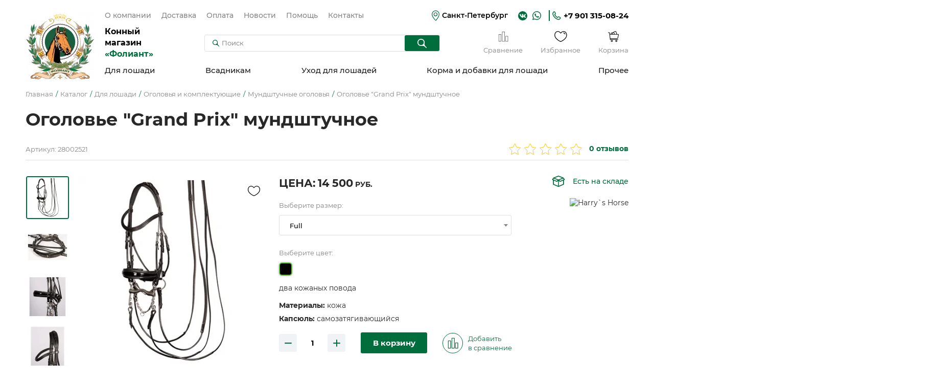

--- FILE ---
content_type: text/html; charset=UTF-8
request_url: https://foliant.su/katalog/dlya-loshadi/ogolovya-i-komplektuuschie/mundshtuchnye-ogolovya/ogolove-grand-prix-mundshtuchnoe
body_size: 29499
content:
<!doctype html>
<html lang="ru" prefix="og: http://ogp.me/ns#">
<head>
	<title>Мундштучное оголовье с поводьями купить по цене 14500 ₽ в конном магазине Фолиант</title>
	<base href="https://foliant.su/">
	<meta charset="utf-8">
	<meta name="description" content="Мундштучное оголовье с поводьями за 14500 ₽ с доставкой по Санкт-Петербургу и в другие регионы России &#128014; Звоните +7 901 315-08-32 &#128222; и заказывайте на сайте Фолиант!">
	<meta name="viewport" content="width=device-width, initial-scale=1, maximum-scale=1">
	<meta name="format-detection" content="telephone=no">
	<meta http-equiv="x-ua-compatible" content="ie=edge">
	<meta property="og:type" content="website">
	<meta property="og:image" content="https://foliant.su/assets/tpl/img/og-image.jpg">
	<meta property="og:image:width" content="1280">
	<meta property="og:image:height" content="756">
	<meta property="og:title" content="Мундштучное оголовье с поводьями купить по цене 14500 ₽ в конном магазине Фолиант">
	<meta property="og:description" content="Мундштучное оголовье с поводьями за 14500 ₽ с доставкой по Санкт-Петербургу и в другие регионы России &#128014; Звоните +7 901 315-08-32 &#128222; и заказывайте на сайте Фолиант!">
	<meta property="og:url" content="https://foliant.su/katalog/dlya-loshadi/ogolovya-i-komplektuuschie/mundshtuchnye-ogolovya/ogolove-grand-prix-mundshtuchnoe">
	<meta name="msapplication-TileColor" content="#1a5f40">
	<meta name="msapplication-config" content="browserconfig.xml">
	<meta name="theme-color" content="#1a5f40">
	<style>body{ visibility:hidden}</style>
	<link rel="canonical" href="https://foliant.su/katalog/dlya-loshadi/ogolovya-i-komplektuuschie/mundshtuchnye-ogolovya/ogolove-grand-prix-mundshtuchnoe">
	<link rel="manifest" href="site.webmanifest">
	<link rel="mask-icon" href="assets/tpl/img/safari-pinned-tab.svg" color="#1a5f40">
	<link rel="apple-touch-icon" sizes="180x180" href="assets/tpl/img/apple-touch-icon.png">
	<link rel="icon" type="image/png" sizes="32x32" href="assets/tpl/img/favicon-32x32.png">
	<link rel="icon" type="image/png" sizes="16x16" href="assets/tpl/img/favicon-16x16.png">
	<link rel="shortcut icon" href="favicon.ico">
	<link rel="preload" href="assets/tpl/fonts/montserrat-regular.woff2" as="font" crossorigin="anonymous">
	<link rel="preload" href="assets/tpl/fonts/montserrat-medium.woff2" as="font" crossorigin="anonymous">
	<link rel="preload" href="assets/tpl/fonts/montserrat-semibold.woff2" as="font" crossorigin="anonymous">
	<link rel="preload" href="assets/tpl/fonts/montserrat-bold.woff2" as="font" crossorigin="anonymous">
	<link rel="stylesheet" href="assets/components/minishop2/css/web/default.css">
	<link rel="stylesheet" href="assets/tpl/css/main.css?v=1">
	<script>(function(w,d,s,l,i){ w[l]=w[l]||[];w[l].push({ 'gtm.start':new Date().getTime(),event:'gtm.js'});var f=d.getElementsByTagName(s)[0],j=d.createElement(s),dl=l!='dataLayer'?'&l='+l:'';j.async=!0;j.src='https://www.googletagmanager.com/gtm.js?id='+i+dl;f.parentNode.insertBefore(j,f)})(window,document,'script','dataLayer','GTM-WDG2NMVJ');</script>
<link rel="stylesheet" href="/assets/components/msfavorites/css/default.min.css?v=f301bf14" type="text/css" />

<meta name="msfavorites:version" content="3.0.5-beta">
<meta name="msfavorites:ctx" content="web">
<meta name="msfavorites:actionUrl" content="/assets/components/msfavorites/action.php">

<link rel="stylesheet" href="/assets/components/minishop2/css/web/lib/jquery.jgrowl.min.css" type="text/css" />
<script>miniShop2Config = {"close_all_message":"\u0437\u0430\u043a\u0440\u044b\u0442\u044c \u0432\u0441\u0435","cssUrl":"\/assets\/components\/minishop2\/css\/web\/","jsUrl":"\/assets\/components\/minishop2\/js\/web\/","actionUrl":"\/assets\/components\/minishop2\/action.php","ctx":"web","price_format":[2,"."," "],"price_format_no_zeros":true,"weight_format":[3,"."," "],"weight_format_no_zeros":true};</script>
<link rel="stylesheet" href="/assets/components/easycomm/css/web/ec.default.css" type="text/css" />
<script type="text/javascript">easyCommConfig = {"ctx":"web","jsUrl":"\/assets\/components\/easycomm\/js\/web\/","cssUrl":"\/assets\/components\/easycomm\/css\/web\/","imgUrl":"\/assets\/components\/easycomm\/img\/web\/","actionUrl":"\/assets\/components\/easycomm\/action.php","reCaptchaSiteKey":""}</script>
</head>
<body id="top">
	<noscript><iframe src="https://www.googletagmanager.com/ns.html?id=GTM-WDG2NMVJ" height="0" width="0" style="display:none;visibility:hidden"></iframe></noscript>
	
	<svg xmlns="http://www.w3.org/2000/svg" xmlns:xlink="http://www.w3.org/1999/xlink" style="position:absolute;width:0;height:0;overflow:hidden">
		<symbol id="icon_marker" viewBox="0 0 21 28.1">
			<path d="M14.3,0.6c4,1.4,6.5,5,6.7,9.6c0.2,4.4-2.5,9.9-8.1,16.5c-1,1.2-1.3,1.4-2,1.4c-0.5,0-0.8-0.1-1.2-0.5c-0.6-0.5-3.8-4.4-5-6C0.2,15.7-1,11.2,0.8,6.8c1.1-2.9,3.6-5.2,6.5-6.2c0.7-0.2,1.7-0.5,2.3-0.5C11.1-0.1,12.9,0.1,14.3,0.6zM9.6,1.8C5.8,2.3,2.7,5.2,1.9,9c-0.2,0.8-0.2,2.1-0.1,2.9c0.5,3.1,2.3,6.4,5.8,10.8c0.7,0.9,2.4,2.9,2.9,3.4l0.3,0.3l0.1-0.1c0.2-0.2,1.8-2.1,2.6-3.1c2.6-3.3,4.2-6.2,5.1-8.8c0.5-1.4,0.7-2.5,0.7-3.7c0-3-1.2-5.7-3.4-7.3c-0.9-0.7-2.3-1.3-3.6-1.5C11.8,1.8,10.1,1.7,9.6,1.8z"/>
			<path d="M10.6,5.4c1.4,0,2.6,0.5,3.6,1.6c0.7,0.7,1.1,1.4,1.4,2.4c0.2,0.6,0.2,1.9,0,2.5c-0.2,1-0.7,1.8-1.4,2.5c-0.7,0.7-1.6,1.2-2.6,1.5c-0.7,0.2-1.8,0.2-2.5,0c-1.5-0.4-2.7-1.4-3.4-2.8c-0.4-0.8-0.5-1.4-0.5-2.3c0-0.8,0.1-1.4,0.4-2.1c0.5-1.1,1.5-2.2,2.7-2.7c0.4-0.2,1-0.4,1.4-0.4C9.9,5.4,10.3,5.4,10.6,5.4z M7,11.2c0.5,2.4,3.2,3.7,5.2,2.4c0.4-0.2,0.9-0.8,1.2-1.2c0.5-0.9,0.7-2.1,0.3-3.1c-0.4-1.1-1.4-2-2.6-2.3C8.8,6.6,6.6,8.8,7,11.2z"/>
		</symbol>
		<symbol id="icon_wa" viewBox="0 0 17 18">
			<path d="M0 17.0678C0.125667 16.5861 0.251334 16.1253 0.377001 15.6855C0.628335 14.7429 0.900613 13.8004 1.15195 12.8579C1.17289 12.7742 1.17289 12.6485 1.131 12.5647C-1.17289 8.37582 0.439834 3.11876 4.69157 0.940528C9.36219 -1.46809 15.08 0.940528 16.6299 5.98815C17.9913 10.4284 15.478 15.1828 11.0377 16.5442C8.83857 17.2144 6.68129 17.005 4.62873 15.9787C4.54495 15.9368 4.44023 15.9368 4.35645 15.9577C2.97412 16.3138 1.59178 16.6698 0.209445 17.0468C0.146611 17.0259 0.083778 17.0468 0 17.0678ZM2.03162 15.0571C2.89034 14.8267 3.68623 14.6173 4.50307 14.4078C4.64968 14.3659 4.7544 14.3869 4.85912 14.4707C6.42996 15.4132 8.10552 15.7273 9.90674 15.3713C13.6977 14.6173 16.1482 10.952 15.4361 7.1401C14.724 3.34914 11.0168 0.835806 7.24679 1.54792C2.51334 2.44853 0.0418891 7.72654 2.42956 11.9154C2.68089 12.3553 2.72278 12.7113 2.57617 13.1721C2.34578 13.7795 2.19917 14.4078 2.03162 15.0571Z"/>
			<path d="M5.80209 4.56437C6.15815 4.48059 6.32571 4.69004 6.45137 5.02515C6.63987 5.52782 6.84932 6.00954 7.05876 6.49127C7.14254 6.65882 7.1216 6.80543 7.01688 6.95204C6.84932 7.18243 6.68176 7.41282 6.51421 7.62227C6.38854 7.76888 6.38854 7.89455 6.47232 8.0621C7.16349 9.21405 8.12693 10.0518 9.3836 10.5545C9.55116 10.6173 9.69777 10.5964 9.80249 10.4498C10.0119 10.1984 10.2214 9.92616 10.4308 9.67483C10.5774 9.48633 10.6612 9.44444 10.8916 9.52822C11.499 9.80049 12.0854 10.0937 12.6719 10.3869C12.7347 10.4288 12.8185 10.5545 12.8185 10.6383C12.7976 11.5389 12.5462 11.9787 11.5828 12.3767C11.0382 12.6071 10.4727 12.5442 9.90721 12.3976C7.8756 11.8321 6.3676 10.5545 5.17376 8.85799C4.79676 8.33438 4.46165 7.78982 4.31504 7.16149C4.10559 6.23993 4.33598 5.44404 5.0062 4.79476C5.21565 4.56437 5.48793 4.52248 5.80209 4.56437Z"/>
		</symbol>
		<symbol id="icon_phone" viewBox="0 0 17 17">
			<path fill-rule="evenodd" clip-rule="evenodd" d="M10.3766 12.1114C10.5976 11.8301 11.3709 10.5359 12.5309 10.9298C13.7462 11.3236 16.7844 12.3928 15.3481 14.3059C10.5423 20.9457 -3.81988 6.25941 2.64311 1.364C4.52125 -0.0427314 5.57079 2.9958 5.95747 4.23372C6.34414 5.47165 5.12888 6.20314 4.79744 6.42822C3.96886 7.21599 9.6585 12.9554 10.3766 12.1114Z" stroke-width="1.5"/>
		</symbol>
		<symbol id="icon_email" viewBox="0 0 22 16">
			<path d="M2.29286 0C1.02007 0 0 1.07421 0 2.3486V12.9292C0 14.2036 1.02007 15.2857 2.29286 15.2857H19.1071C20.3799 15.2857 21.4 14.2036 21.4 12.9292V2.3486C21.4 1.07421 20.3799 0 19.1071 0H2.29286ZM2.40432 1.52857H19.0037L11.1538 8.98036C10.8681 9.2516 10.5486 9.25188 10.2621 8.98036L2.40432 1.52857ZM1.52857 2.80238L6.73527 7.73839L1.52857 12.9292V2.80238ZM19.8714 2.80238V12.9292L14.6807 7.73045L19.8714 2.80238ZM13.582 8.78134L18.5419 13.7571H2.86607L7.84188 8.78929L9.21122 10.087C10.0413 10.8738 11.3748 10.875 12.2047 10.087L13.582 8.78134Z"/>
		</symbol>
		<symbol id="icon_search" viewBox="0 0 13 13">
			<path fill-rule="evenodd" clip-rule="evenodd" d="M8.95392 5.07389C8.95392 7.2168 7.21674 8.95392 5.07389 8.95392C2.93101 8.95392 1.19386 7.2168 1.19386 5.07389C1.19386 2.93101 2.93101 1.19386 5.07389 1.19386C7.21674 1.19386 8.95392 2.93101 8.95392 5.07389ZM10.9451 10.1009C9.86953 9.02535 9.88424 7.29751 10.0974 5.79142C10.1306 5.55701 10.1478 5.31745 10.1478 5.07389C10.1478 2.27166 7.87611 0 5.07389 0C2.27167 0 0 2.27166 0 5.07389C0 7.87611 2.27167 10.1478 5.07389 10.1478C5.31742 10.1478 5.55695 10.1306 5.79133 10.0974C7.29747 9.88428 9.02539 9.86956 10.101 10.9452L11.981 12.8252C12.2141 13.0583 12.5921 13.0583 12.8252 12.8252C13.0583 12.5921 13.0583 12.2141 12.8252 11.981L10.9451 10.1009Z"/>
		</symbol>
		<symbol id="icon_cowboy" viewBox="0 0 21 26">
			<path d="M11.855 17.1783C11.5772 16.993 11.0215 17.0857 10.3732 17.0857C9.63233 17.0857 9.07667 17.0857 9.16928 17.3635C9.3545 17.8265 10.0028 18.2896 10.8363 18.1044C11.7624 18.0118 12.1328 17.2709 11.855 17.1783Z"/>
			<path d="M10.6504 18.382C9.90951 18.382 9.16862 18.0116 8.9834 17.4559C8.9834 17.3633 8.9834 17.1781 8.9834 17.0855C9.16862 16.8076 9.53907 16.8076 10.3726 16.8076H10.6504C11.2061 16.8076 11.6691 16.8076 11.947 16.9928C12.1322 17.0855 12.2248 17.2707 12.1322 17.4559C12.0396 17.8263 11.5765 18.2894 10.8356 18.382C10.8356 18.382 10.743 18.382 10.6504 18.382ZM9.44646 17.3633C9.63168 17.7337 10.1873 18.0116 10.8356 17.919C11.1135 17.919 11.4839 17.7337 11.5765 17.5485C11.6691 17.4559 11.6691 17.3633 11.6691 17.3633C11.4839 17.2707 11.0208 17.2707 10.6504 17.2707H10.3726C10.1873 17.2707 9.63168 17.2707 9.44646 17.3633Z"/>
			<path d="M20.4671 22.9203C20.0967 20.8828 18.2444 19.401 16.1144 19.401H13.9843C15.3735 18.4749 16.3922 17.0857 16.7627 15.5113C17.0405 15.3261 17.3183 15.0483 17.5035 14.7705C17.5962 14.5852 18.1518 13.7517 17.874 13.0108C17.7814 12.9182 17.6888 12.733 17.5035 12.5478C18.0592 12.27 18.5223 11.8995 18.9853 11.4365C20.6523 9.86206 21.3006 8.00983 20.8375 5.78716C20.7449 5.04627 20.3745 4.4906 19.9114 4.12015C19.2632 3.56449 18.6149 3.56449 17.9666 4.21277C17.874 4.30538 17.874 4.39799 17.7814 4.39799L17.6888 4.4906C17.5962 4.58321 17.5962 4.58321 17.5035 4.67582C17.4109 4.86105 17.2257 4.95366 17.1331 5.04627C17.0405 5.13888 16.8553 5.23149 16.7627 5.3241C16.7627 5.3241 16.67 5.3241 16.67 5.41671V5.3241C16.2996 4.12015 15.9292 2.73098 15.1883 1.52704C14.9104 1.15659 14.6326 0.600924 14.0769 0.32309C13.336 -0.232578 12.2247 -0.0473553 11.669 0.693535C11.5764 0.786147 11.4838 0.971369 11.3912 1.06398L11.2986 1.2492C11.1134 1.52704 10.9281 1.61965 10.7429 1.61965C10.4651 1.61965 10.1872 1.61965 9.8168 1.61965C9.63158 1.61965 9.44636 1.52704 9.26113 1.2492C9.26113 1.15659 9.16852 1.15659 9.16852 1.06398C9.07591 0.971369 8.9833 0.786147 8.89069 0.693535C8.79808 0.230479 8.24241 0.045256 7.50152 0.137867C6.85324 0.230479 6.48279 0.693535 6.20496 1.06398C6.01974 1.2492 6.01974 1.43443 6.01974 1.52704C6.01974 1.71226 6.11235 1.80487 6.20496 1.89748C6.48279 2.08271 6.76063 1.99009 6.94585 1.80487L7.03846 1.71226C7.13107 1.52704 7.22368 1.43443 7.31629 1.34181C7.50152 1.15659 7.68674 1.15659 7.87196 1.15659C8.05719 1.15659 8.24241 1.34181 8.42763 1.52704C8.52024 1.61965 8.52024 1.71226 8.61285 1.80487V1.89748C8.9833 2.45315 9.53897 2.8236 10.2799 2.8236C11.3912 2.91621 12.2247 2.54576 12.6878 1.61965C12.7804 1.43443 12.9656 1.2492 13.2434 1.2492C13.5213 1.2492 13.7065 1.34181 13.8917 1.52704C14.1695 1.80487 14.3548 2.08271 14.54 2.36054C15.2809 3.6571 15.7439 5.13888 16.0218 6.34283C16.0218 6.43544 16.0218 6.43544 16.0218 6.52805C12.4099 7.36155 8.70547 7.36155 5.18623 6.43544V6.34283C5.27885 5.87977 5.37146 5.50932 5.46407 5.04627C5.55668 4.67582 5.37146 4.39799 5.09362 4.30538C4.81579 4.21277 4.63057 4.39799 4.53795 4.76843C4.44534 4.95366 4.35273 5.13888 4.35273 5.41671V5.50932C4.0749 5.41671 3.88968 5.23149 3.61184 5.04627C3.51923 4.86105 3.42662 4.76843 3.33401 4.67582C3.2414 4.4906 3.14879 4.39799 2.96356 4.21277C2.40789 3.56449 1.667 3.56449 1.01872 4.12015C0.648279 4.4906 0.370445 4.95366 0.277834 5.50932C0.185223 5.69455 0.0926113 5.97238 0.0926113 6.1576C0.0926113 6.25022 0.0926113 6.34283 0 6.43544V7.45416V7.54677V7.63939C0.185223 8.84333 0.648279 9.95467 1.38917 10.8808C1.94484 11.5291 2.59312 12.0847 3.42662 12.5478L3.33401 12.6404C3.2414 12.733 3.14879 12.9182 3.05617 13.0108C2.87095 13.8443 3.42662 14.6778 3.51923 14.7705C3.79706 15.1409 4.0749 15.4187 4.44534 15.604C4.81579 17.1784 5.83451 18.4749 7.22368 19.401H5.00101C2.87095 19.401 1.11134 20.8828 0.648279 22.9203L0.370445 24.3094C0.370445 24.4946 0.370445 24.5873 0.463057 24.7725C0.463057 24.9577 0.648279 25.0503 0.740891 25.0503C1.01872 25.1429 1.38917 24.8651 1.38917 24.5873L1.667 23.1981C1.94484 21.7163 3.33401 20.605 4.9084 20.605H7.96457C8.24241 21.6237 9.26113 22.272 10.4651 22.272C11.669 22.272 12.6878 21.5311 12.9656 20.605H16.0218C17.5962 20.605 18.9853 21.7163 19.2632 23.1981L19.541 24.5873C19.6336 24.8651 19.8188 25.0503 20.0967 25.0503H20.1893C20.4671 24.9577 20.6523 24.6799 20.6523 24.402L20.4671 22.9203ZM1.94484 4.76843C1.94484 4.76843 2.03745 4.76843 2.13006 4.86105C2.31528 5.04627 2.40789 5.23149 2.59312 5.41671C2.96356 5.87977 3.42662 6.34283 3.98229 6.62066V6.71327C3.98229 6.99111 3.88968 7.17633 3.88968 7.45416C3.88968 7.82461 3.79706 8.19505 3.79706 8.5655C3.70445 9.02856 3.88968 9.21378 4.35273 9.30639C6.48279 9.95467 8.70546 10.2325 11.0207 10.2325C13.0582 10.2325 15.003 9.86206 16.8553 9.30639C17.2257 9.21378 17.4109 9.02855 17.3183 8.65811C17.2257 8.00983 17.1331 7.26894 17.0405 6.62066C17.0405 6.52805 17.0405 6.52805 17.1331 6.52805C17.6888 6.34283 18.1518 5.87977 18.5223 5.41671C18.7075 5.23149 18.8927 5.04627 19.0779 4.86105C19.1705 4.76843 19.2632 4.76843 19.3558 4.86105C19.6336 5.04627 19.8188 5.41671 20.004 5.87977C20.3745 7.54677 20.004 9.02855 18.9853 10.3251C18.1518 11.2512 17.1331 11.9921 15.5587 12.4552C14.1695 12.9182 12.5951 13.1961 10.6503 13.1961C8.61285 13.1961 6.94585 12.9182 5.37146 12.27C3.88968 11.7143 2.96356 10.9734 2.22267 10.0473C1.20395 8.75072 0.926113 7.26894 1.38917 5.69455C1.38917 5.3241 1.57439 5.04627 1.85223 4.86105C1.85223 4.76843 1.94484 4.76843 1.94484 4.76843ZM4.81579 8.28766C4.81579 8.10244 4.9084 7.82461 4.9084 7.63939V7.45416C8.70546 8.38028 12.4099 8.38028 16.1144 7.45416C16.1144 7.732 16.207 8.00983 16.207 8.28766C15.9291 8.38028 15.6513 8.38028 15.3735 8.47289C14.7252 8.65811 13.9843 8.75072 13.336 8.84333C11.9469 9.02856 10.5577 9.12117 8.89069 8.93594C7.59413 9.02855 6.20496 8.84333 4.9084 8.47289C4.81579 8.38028 4.81579 8.38028 4.81579 8.28766ZM10.5577 21.1606C9.8168 21.1606 9.26113 20.7902 9.07591 20.2345C10.002 20.5124 11.0207 20.5124 11.9469 20.3271C11.8542 20.7902 11.206 21.1606 10.5577 21.1606ZM10.6503 19.3084C8.24241 19.3084 6.01974 17.5488 5.55668 15.1409C5.55668 14.9557 5.37146 14.7705 5.18623 14.7705C4.9084 14.6778 4.63057 14.4926 4.44534 14.1222C4.26012 13.8443 4.16751 13.5665 4.16751 13.4739C4.16751 13.4739 4.16751 13.4739 4.26012 13.4739C4.35273 13.4739 4.63057 13.5665 5.18623 14.0296C5.27885 14.1222 5.46407 14.2148 5.64929 14.1222C5.83451 14.1222 5.92712 14.0296 6.01974 13.8443L6.11235 13.7517C6.11235 13.7517 6.11235 13.6591 6.20496 13.6591C7.3163 13.937 8.52024 14.1222 9.8168 14.2148C10.0946 14.2148 10.3725 14.2148 10.6503 14.2148C12.2247 14.2148 13.6139 14.0296 15.003 13.6591C15.1883 13.6591 15.2809 13.5665 15.4661 13.4739V13.5665C15.6513 13.7517 15.9292 13.8443 16.1144 13.7517C16.207 13.7517 16.207 13.6591 16.207 13.6591C16.67 13.3813 16.8553 13.3813 16.8553 13.3813C16.8553 13.3813 16.8553 13.3813 16.9479 13.3813C16.9479 13.4739 16.8553 13.7517 16.67 14.0296C16.4848 14.2148 16.2996 14.4 16.1144 14.5852C16.1144 14.5852 16.0218 14.5852 16.0218 14.6778C15.9291 14.7705 15.8365 14.8631 15.7439 15.0483C15.2809 17.5488 13.1508 19.3084 10.6503 19.3084Z"/>
			<path d="M5.64942 3.56462C5.92725 3.56462 6.20509 3.3794 6.20509 3.10157C6.20509 2.82373 6.01986 2.5459 5.64942 2.5459C5.4642 2.5459 5.37158 2.63851 5.27897 2.73112C5.18636 2.82373 5.09375 2.91634 5.09375 3.10157C5.09375 3.3794 5.37158 3.56462 5.64942 3.56462Z"/>
		</symbol>
		<symbol id="icon_graph" viewBox="0 0 21 22">
			<path d="M6.03491 21.1598H1.26345C1.11709 21.1598 1 21.0439 1 20.8991V6.53217C1 6.38735 1.11709 6.27148 1.26345 6.27148H6.03491C6.18127 6.27148 6.29836 6.38735 6.29836 6.53217V20.8991C6.29836 21.0439 6.18127 21.1598 6.03491 21.1598ZM1.52691 20.6384H5.77145V6.79286H1.52691V20.6384Z" stroke-width="0.5"/>
			<path d="M13.2068 21.16H8.40603C8.25967 21.16 8.14258 21.0441 8.14258 20.8993V1.26069C8.14258 1.11586 8.25967 1 8.40603 1H13.1775C13.3238 1 13.4409 1.11586 13.4409 1.26069V20.8993C13.4702 21.0441 13.3531 21.16 13.2068 21.16ZM8.69876 20.6386H12.9433V1.52138H8.69876V20.6386Z" stroke-width="0.5"/>
			<path d="M20.0349 21.1599H15.2635C15.1171 21.1599 15 21.0441 15 20.8992V10.5585C15 10.4137 15.1171 10.2979 15.2635 10.2979H20.0349C20.1813 10.2979 20.2984 10.4137 20.2984 10.5585V20.8992C20.2984 21.0441 20.1813 21.1599 20.0349 21.1599ZM15.5269 20.6385H19.7715V10.8192H15.5269V20.6385Z" stroke-width="0.5"/>
		</symbol>
		<symbol id="icon_heart" viewBox="0 0 25 21">
			<path d="M24.1116 4.56658C23.078 1.75094 21.1596 0.258362 18.253 0.0185573C15.5655 -0.212979 13.3494 1.85017 12.3943 2.91275C11.4392 1.85017 9.21479 -0.217113 6.53559 0.0185573C3.6414 0.266631 1.71055 1.75921 0.67691 4.56658C0.203527 5.96539 0.0557848 7.45382 0.244947 8.91839C0.434109 10.383 0.955181 11.785 1.76844 13.0176C4.57994 17.3341 9.81017 20.1043 12.1834 20.9643C12.3171 21.0119 12.4632 21.0119 12.5969 20.9643C14.9784 20.1043 20.2086 17.3341 23.0201 13.0176C23.8334 11.785 24.3544 10.383 24.5436 8.91839C24.7328 7.45382 24.585 5.96539 24.1116 4.56658ZM21.9823 12.3396C19.423 16.2591 14.7179 18.8267 12.3943 19.7156C10.0706 18.8267 5.36551 16.2591 2.80621 12.3396C2.10398 11.266 1.65271 10.0479 1.48593 8.77596C1.31915 7.50399 1.44115 6.21079 1.84286 4.99244C2.70698 2.64401 4.2285 1.45325 6.63896 1.24652C6.7437 1.24652 6.84706 1.24652 6.94905 1.24652C9.64479 1.24652 11.8733 4.22341 11.9105 4.25649C11.971 4.33081 12.0473 4.39073 12.1338 4.43188C12.2204 4.47303 12.315 4.49438 12.4108 4.49438C12.5066 4.49438 12.6013 4.47303 12.6878 4.43188C12.7743 4.39073 12.8506 4.33081 12.9111 4.25649C12.9194 4.21101 15.2885 0.986046 18.1496 1.24652C20.56 1.45325 22.0816 2.64401 22.9457 4.99244C23.3474 6.21079 23.4694 7.50399 23.3026 8.77596C23.1358 10.0479 22.6846 11.266 21.9823 12.3396ZM21.3952 5.56301C21.4514 5.71767 21.4443 5.88827 21.3754 6.0377C21.3065 6.18713 21.1814 6.30332 21.0273 6.36098C20.9582 6.38535 20.8855 6.39793 20.8123 6.3982C20.6846 6.39666 20.5604 6.35627 20.4563 6.28241C20.3521 6.20855 20.273 6.10472 20.2293 5.98474C19.7538 4.70716 19.1874 4.23995 17.9015 4.12832C17.737 4.11461 17.5847 4.03612 17.4781 3.91012C17.3715 3.78413 17.3193 3.62093 17.333 3.45645C17.3467 3.29197 17.4252 3.13967 17.5512 3.03305C17.6772 2.92644 17.8404 2.87424 18.0049 2.88795C19.7703 3.05333 20.7544 3.81823 21.3952 5.56301Z"/>
		</symbol>
		<symbol id="icon_cart" viewBox="0 0 21 21">
			<path d="M14.8387 0C13.8672 0.0844221 12.8606 0.404051 11.953 0.629444C11.3175 0.784157 10.8826 1.32371 10.8345 1.92444C10.7366 1.90737 10.6367 1.89834 10.5324 1.90882C10.0123 1.97233 9.49107 2.13681 8.96628 2.26697C8.51214 2.37959 8.16392 2.68986 7.98114 3.07598C7.78478 2.97781 7.57507 2.92608 7.35469 2.93838C7.08455 2.96261 6.84546 3.03917 6.57265 3.10818C5.77128 3.3118 5.28463 4.1186 5.49556 4.89307C5.58123 5.17175 5.66844 5.45092 5.75523 5.73038H3.73949L3.45961 2.83103C3.43503 2.5739 3.21167 2.37719 2.94431 2.37725H0.519351C0.23206 2.37616 -0.00111866 2.60137 4.0372e-06 2.87885C0.00103855 3.1548 0.233638 3.37763 0.519351 3.37655H2.47043L3.74252 16.5705C3.7671 16.8276 3.99046 17.0243 4.25782 17.0243H19.2663C19.5536 17.0254 19.7867 16.8001 19.7856 16.5227C19.7851 16.2463 19.5524 16.0229 19.2663 16.024H4.7317L4.63268 15.0022H17.9831C18.8506 15.0022 19.4521 14.2988 19.5643 13.5638C20.0353 11.4807 20.5063 9.39294 20.9769 7.31228C21.1092 6.68254 20.6857 5.73038 19.3956 5.73038H17.5233C17.0582 4.17866 16.6021 2.6239 16.13 1.07445C15.9609 0.484732 15.4315 0.0281928 14.8387 0ZM14.8023 1.01199C14.9407 0.999205 15.0625 1.08532 15.1418 1.36721C15.5796 2.81988 16.0135 4.276 16.4483 5.73038H12.9574C12.6072 4.56995 12.204 3.24035 11.8803 2.16451C11.8102 1.91108 11.9411 1.65996 12.2056 1.59557C13.0577 1.38883 13.9564 1.15395 14.8023 1.01199H14.8023ZM10.5859 2.90813C10.8086 2.85922 11.0196 3.03186 11.0821 3.25554C11.332 4.08037 11.5813 4.90539 11.8308 5.73038H9.48562L8.8905 3.78642C8.81933 3.5314 8.9605 3.30282 9.22595 3.237C9.69896 3.11792 10.1717 2.99854 10.5859 2.90813ZM7.41633 3.93768C7.66297 3.88499 7.84046 4.05675 7.90132 4.28022C8.04739 4.76237 8.1961 5.24758 8.34387 5.73038H6.83535C6.71626 5.35159 6.60871 5.00333 6.49282 4.62373C6.42558 4.36931 6.57133 4.14139 6.83535 4.07431C7.02626 4.01956 7.22221 3.98058 7.41633 3.93768ZM3.83547 6.72968H19.3956C19.8206 6.72743 20.0122 6.93838 19.9493 7.16492C19.4826 9.24855 19.0004 11.3341 18.5408 13.4164C18.4838 13.7899 18.2995 14.0029 17.9831 14.0029H4.55993C4.32132 11.5782 4.07071 9.15466 3.83547 6.72968ZM7.37086 17.3668C6.32827 17.3668 5.46121 18.1819 5.46121 19.1849C5.46121 20.1878 6.32827 21 7.37086 21C8.41345 21 9.2795 20.1878 9.2795 19.1849C9.2795 18.1819 8.41345 17.3668 7.37086 17.3668ZM16.23 17.3668C15.1874 17.3668 14.3204 18.1819 14.3204 19.1849C14.3204 20.1878 15.1874 21 16.23 21C17.2726 21 18.1397 20.1878 18.1397 19.1849C18.1397 18.1819 17.2726 17.3668 16.23 17.3668ZM7.37086 18.3661C7.8658 18.3661 8.24485 18.7334 8.24485 19.1849C8.24485 19.6364 7.8658 20.0007 7.37086 20.0007C6.87592 20.0007 6.49585 19.6364 6.49585 19.1849C6.49585 18.7334 6.87592 18.3661 7.37086 18.3661ZM16.23 18.3661C16.725 18.3661 17.105 18.7334 17.105 19.1849C17.105 19.6364 16.725 20.0007 16.23 20.0007C15.7351 20.0007 15.356 19.6364 15.356 19.1849C15.356 18.7334 15.7351 18.3661 16.23 18.3661Z"/>
		</symbol>
		<symbol id="carousel_arrow" viewBox="0 0 34 45">
			<g filter="url(#filter0_d_67_19874)">
				<path d="M23.5 35L11 22.5L23.5 10" stroke-width="2" stroke-linecap="round"/>
			</g>
			<defs>
				<filter id="filter0_d_67_19874" x="0.585938" y="0" width="32.9141" height="45" filterUnits="userSpaceOnUse" color-interpolation-filters="sRGB">
					<feFlood flood-opacity="0" result="BackgroundImageFix"/>
					<feColorMatrix in="SourceAlpha" type="matrix" values="0 0 0 0 0 0 0 0 0 0 0 0 0 0 0 0 0 0 127 0" result="hardAlpha"/>
					<feOffset/>
					<feGaussianBlur stdDeviation="4.5"/>
					<feComposite in2="hardAlpha" operator="out"/>
					<feColorMatrix type="matrix" values="0 0 0 0 0 0 0 0 0 0 0 0 0 0 0 0 0 0 1 0"/>
					<feBlend mode="normal" in2="BackgroundImageFix" result="effect1_dropShadow_67_19874"/>
					<feBlend mode="normal" in="SourceGraphic" in2="effect1_dropShadow_67_19874" result="shape"/>
				</filter>
			</defs>
		</symbol>
		<symbol id="icon_star" viewBox="0 0 47 42">
			<path d="M0 17.9999C0.0245239 17.9508 0.0613097 17.8895 0.0735716 17.8404C0.294286 16.7116 0.453692 16.5643 1.58179 16.4294C3.66632 16.184 5.39525 16.8588 6.80537 18.4048C6.87895 18.4785 6.94026 18.5643 7.05061 18.687C7.3449 17.914 7.61466 17.1778 7.90895 16.4048C7.78633 16.3312 7.66371 16.2576 7.54109 16.1717C4.3162 14.2699 3.65406 9.90176 6.16775 7.1533C6.54787 6.73612 6.94026 6.62569 7.47978 6.79747C11.2197 7.96311 12.8137 12.5153 10.5207 15.7177C9.40491 17.276 8.81633 18.9938 8.48526 20.8097C7.11192 28.3435 11.5262 35.6932 18.8221 38.049C19.6804 38.3189 20.5755 38.4785 21.4584 38.6502C22.096 38.7729 22.4761 39.1901 22.3903 39.73C22.2922 40.2821 21.814 40.5643 21.1641 40.4662C19.5333 40.2331 17.976 39.7913 16.431 39.092C16.3329 39.2269 16.2471 39.3619 16.149 39.4969C13.7947 42.8343 8.85312 42.8097 6.53561 39.4601C6.02061 38.7239 6.02061 38.4785 6.54787 37.73C7.52883 36.3189 8.80407 35.5827 10.9622 35.2024C10.3491 34.4171 9.74824 33.6441 9.12288 32.8466C8.08062 33.5214 6.95252 33.8895 5.71406 33.8772C3.17584 33.865 0.882859 32.1104 0.171667 29.6932C0.0367858 29.2269 0.134881 28.8588 0.490477 28.5398C2.18262 27.0429 4.10775 26.5889 6.29037 27.2147C6.44978 27.2637 6.59692 27.3128 6.79311 27.3742C6.65823 26.4294 6.52335 25.5337 6.38847 24.638C5.82442 24.5889 5.26037 24.5766 4.72085 24.4662C2.26846 23.9631 0.539525 22.1594 0.0858335 19.6686C0.0735716 19.595 0.0367858 19.5337 0 19.46C0 18.9815 0 18.4907 0 17.9999ZM6.30264 22.687C6.86668 20.4785 4.34073 17.7913 2.10905 18.2208C1.9987 18.2453 1.83929 18.4416 1.85155 18.5398C1.94965 19.1656 1.98643 19.8281 2.21941 20.4048C2.89382 21.9999 4.79442 23.0306 6.30264 22.687ZM7.28359 8.71158C5.67728 10.6993 6.56014 13.9631 8.90217 14.7729C10.533 12.9079 9.68693 9.68091 7.28359 8.71158ZM8.17871 31.2269C7.2468 28.8343 3.98513 27.9754 2.13358 29.6073C2.99191 31.9508 6.20454 32.822 8.17871 31.2269ZM14.4813 38.6257C13.0467 36.5643 9.74824 36.5521 8.20324 38.6134C9.67467 40.6748 12.9731 40.6748 14.4813 38.6257Z"/>
			<path d="M39.0909 16.3933C39.373 17.154 39.655 17.8902 39.9002 18.5405C40.5746 18.0375 41.2122 17.4485 41.9357 17.0313C43.1864 16.3197 44.5598 16.1847 45.9821 16.5037C46.4481 16.6141 46.7179 16.8718 46.8405 17.3381C47.7479 21.0068 44.8663 24.6264 41.0896 24.5773C40.9425 24.5773 40.7831 24.5773 40.6114 24.5773C40.4765 25.4976 40.3417 26.4056 40.2068 27.3749C41.6292 26.8105 43.0148 26.7614 44.4126 27.2522C45.2219 27.5344 45.9331 27.9638 46.5462 28.5651C46.865 28.8718 46.9508 29.2154 46.8282 29.6448C45.7982 33.289 41.5801 34.9822 38.2571 33.0681C38.1222 32.9945 37.9996 32.9209 37.8647 32.8473C37.2516 33.6325 36.6508 34.3933 36.05 35.1786C36.5405 35.289 37.0309 35.3749 37.4969 35.5344C38.8212 35.9638 39.8512 36.7982 40.6114 37.9761C40.8934 38.4178 40.8812 38.8105 40.6114 39.2522C38.4043 42.7982 33.2543 42.9332 30.8386 39.4976C30.7528 39.3749 30.667 39.2522 30.6179 39.1908C29.3917 39.5589 28.2146 39.9148 27.0252 40.246C26.6205 40.3565 26.1914 40.4178 25.7622 40.4792C25.1491 40.5651 24.6832 40.2583 24.5973 39.7184C24.5115 39.1908 24.8793 38.7491 25.4924 38.6632C29.9435 38.0006 33.5485 35.8779 36.05 32.1356C39.3116 27.2522 39.6182 22.0865 37.1781 16.7491C37.08 16.5282 36.9206 16.3319 36.7734 16.1479C34.1371 12.9209 35.5227 8.11107 39.4343 6.81046C40.0228 6.61414 40.452 6.72457 40.8567 7.19083C43.2845 9.91475 42.6714 14.1847 39.5446 16.1111C39.4097 16.2092 39.2503 16.2951 39.0909 16.3933ZM40.6727 22.7C42.6224 23.0681 44.7192 21.5467 45.0625 19.4853C45.3077 18.0375 45.2219 18.0743 43.8608 18.2828C41.8376 18.6019 40.2803 20.7614 40.6727 22.7ZM38.8212 31.2154C40.6114 32.8718 44.1306 31.9148 44.854 29.5835C42.8921 28.0006 39.6182 28.8841 38.8212 31.2154ZM38.0732 14.7859C40.452 13.8779 41.3226 10.6019 39.704 8.73684C37.3743 9.52211 36.4914 12.7368 38.0732 14.7859ZM38.7966 38.6264C37.2271 36.5528 33.8919 36.5651 32.5063 38.6264C34.0268 40.6632 37.1413 40.6755 38.7966 38.6264Z"/>
			<path d="M17.8287 19.8285C18.5276 19.8285 19.2388 19.8162 19.9377 19.8408C20.2443 19.853 20.3669 19.7426 20.4527 19.4727C20.8696 18.1353 21.2988 16.7978 21.7525 15.4604C22.0958 14.4297 23.04 13.9389 24.0332 14.2457C24.6708 14.442 25.0509 14.8837 25.2594 15.5095C25.6763 16.8224 26.1177 18.123 26.5224 19.4359C26.6205 19.7426 26.7554 19.8653 27.0987 19.853C28.4598 19.8285 29.8208 19.8408 31.1819 19.8408C32.1383 19.8408 32.7882 20.2948 33.0457 21.0923C33.3155 21.9021 33.0457 22.6629 32.2855 23.215C31.1574 24.0371 30.0416 24.8592 28.9012 25.6567C28.6682 25.8162 28.6314 25.9512 28.7173 26.2211C29.171 27.5463 29.6124 28.8837 30.0293 30.2211C30.3849 31.3745 29.7718 32.4297 28.6192 32.6506C28.0674 32.761 27.5892 32.577 27.16 32.258C26.0442 31.4481 24.9283 30.6506 23.837 29.8162C23.5795 29.6199 23.4201 29.6199 23.1626 29.8162C22.0836 30.6261 20.9922 31.4113 19.9132 32.1966C19.1039 32.7856 18.3314 32.8224 17.6202 32.3193C16.909 31.8162 16.676 31.031 16.9949 30.0739C17.4118 28.7978 17.8287 27.5218 18.2578 26.2457C18.3559 25.9512 18.3314 25.7917 18.0616 25.6076C16.9213 24.8101 15.7932 23.988 14.6773 23.1659C13.9294 22.6138 13.6841 21.8408 13.9662 21.031C14.2114 20.3316 14.8367 19.8653 15.597 19.8162C15.646 19.8162 15.6828 19.8162 15.7319 19.8162C16.4308 19.8285 17.1297 19.8285 17.8287 19.8285ZM18.687 30.8224C20.0726 29.804 21.3724 28.8592 22.6721 27.9144C23.3956 27.3868 23.604 27.3868 24.3398 27.9267C24.9896 28.4052 25.6518 28.8837 26.3017 29.3623C26.9393 29.8285 27.5769 30.2825 28.3004 30.8101C28.2268 30.5647 28.1777 30.4175 28.141 30.2702C27.675 28.8346 27.1968 27.3991 26.7308 25.9635C26.5346 25.3377 26.6327 25.0432 27.16 24.6629C28.3371 23.804 29.5143 22.9573 30.6914 22.1107C30.8508 21.988 31.0103 21.8653 31.28 21.6567C30.9857 21.6567 30.8386 21.6567 30.6914 21.6567C29.22 21.6567 27.7608 21.6567 26.2894 21.6567C25.5169 21.6567 25.2839 21.4849 25.0509 20.7733C24.5973 19.3745 24.1436 17.988 23.6899 16.5892C23.6408 16.442 23.5795 16.2948 23.4814 16.0248C22.9296 17.7181 22.4392 19.2764 21.9242 20.8224C21.7157 21.4604 21.4459 21.6567 20.7838 21.6567C19.2878 21.6567 17.7919 21.6567 16.2837 21.6567C16.1365 21.6567 15.9894 21.6567 15.7319 21.6567C15.9648 21.8408 16.0875 21.9389 16.2101 22.0371C17.4118 22.9083 18.6134 23.7794 19.8151 24.6506C20.3669 25.0555 20.465 25.35 20.2565 25.988C19.9009 27.0678 19.5453 28.1353 19.202 29.215C19.0426 29.7181 18.8832 30.2211 18.687 30.8224Z"/>
			<path d="M17.142 10.7614C16.7496 10.7614 16.4676 10.5774 16.3082 10.2338C15.5112 8.54058 14.7141 6.83506 13.9294 5.12954C13.6964 4.6142 13.8926 4.09886 14.3585 3.89028C14.8245 3.68169 15.3518 3.85347 15.5847 4.3688C16.3818 6.04979 17.1665 7.73077 17.939 9.42402C18.2456 10.0989 17.8287 10.7614 17.142 10.7614Z"/>
			<path d="M33.1559 4.78536C33.1436 4.85898 33.1191 5.00622 33.0578 5.14119C32.273 6.83444 31.4883 8.51543 30.7035 10.2087C30.5073 10.6259 30.164 10.8222 29.698 10.7486C29.2934 10.6872 29.0359 10.4295 28.9746 10.0246C28.9378 9.84058 28.9623 9.61972 29.0481 9.44794C29.8329 7.74242 30.6177 6.0369 31.4269 4.34364C31.6354 3.88966 32.04 3.71788 32.4815 3.82831C32.8739 3.93874 33.1436 4.28229 33.1559 4.78536Z"/>
			<path d="M22.5863 7.33722C22.5863 6.61329 22.5863 5.90164 22.5863 5.17771C22.5863 4.55194 22.9665 4.13477 23.4937 4.13477C24.0332 4.13477 24.4134 4.55194 24.4134 5.16544C24.4134 6.60102 24.4134 8.03661 24.4134 9.48446C24.4134 10.1102 24.0332 10.5151 23.4815 10.5029C22.9419 10.4906 22.5863 10.1102 22.5863 9.49673C22.5741 8.78507 22.5741 8.06115 22.5863 7.33722C22.5741 7.33722 22.5863 7.33722 22.5863 7.33722Z"/>
			<path d="M23.482 0.000256619C23.9848 -0.0120133 24.414 0.417435 24.414 0.920502C24.414 1.4113 23.997 1.81621 23.5188 1.82848C23.0161 1.84075 22.5869 1.4113 22.5869 0.908232C22.5869 0.417435 22.9916 0.0125266 23.482 0.000256619Z"/>
		</symbol>
		<symbol id="icon_heart2" viewBox="0 0 24 20">
			<path d="M23.4977 4.34913C22.4835 1.66756 20.601 0.246059 17.7489 0.0176736C15.1118 -0.202837 12.9372 1.76207 12 2.77405C11.0628 1.76207 8.88012 -0.206774 6.25114 0.0176736C3.41119 0.253935 1.51654 1.67544 0.502276 4.34913C0.0377666 5.68132 -0.107206 7.09888 0.0784099 8.49371C0.264026 9.88854 0.77533 11.2238 1.57334 12.3977C4.33215 16.5087 9.46433 19.1469 11.7931 19.966C11.9243 20.0113 12.0676 20.0113 12.1988 19.966C14.5357 19.1469 19.6679 16.5087 22.4267 12.3977C23.2247 11.2238 23.736 9.88854 23.9216 8.49371C24.1072 7.09888 23.9622 5.68132 23.4977 4.34913ZM21.4083 11.752C18.897 15.4849 14.2801 17.9302 12 18.7768C9.71993 17.9302 5.10299 15.4849 2.59167 11.752C1.9026 10.7295 1.45978 9.56946 1.29613 8.35806C1.13247 7.14666 1.25219 5.91503 1.64637 4.75471C2.4943 2.5181 3.9873 1.38405 6.35256 1.18717C6.45534 1.18717 6.55677 1.18717 6.65685 1.18717C9.30205 1.18717 11.4888 4.0223 11.5253 4.0538C11.5847 4.12458 11.6595 4.18165 11.7444 4.22084C11.8294 4.26003 11.9222 4.28036 12.0162 4.28036C12.1103 4.28036 12.2031 4.26003 12.288 4.22084C12.3729 4.18165 12.4478 4.12458 12.5071 4.0538C12.5152 4.01048 14.8399 0.939092 17.6474 1.18717C20.0127 1.38405 21.5057 2.5181 22.3536 4.75471C22.7478 5.91503 22.8675 7.14666 22.7039 8.35806C22.5402 9.56946 22.0974 10.7295 21.4083 11.752Z"/>
		</symbol>
		<symbol id="icon_heart2_colored" viewBox="0 0 24 20">
			<path d="M23.4977 4.34913C22.4835 1.66756 20.601 0.246059 17.7489 0.0176736C15.1118 -0.202837 12.9372 1.76207 12 2.77405C11.0628 1.76207 8.88012 -0.206774 6.25114 0.0176736C3.41119 0.253935 1.51654 1.67544 0.502276 4.34913C0.0377666 5.68132 -0.107206 7.09888 0.0784099 8.49371C0.264026 9.88854 0.77533 11.2238 1.57334 12.3977C4.33215 16.5087 9.46433 19.1469 11.7931 19.966C11.9243 20.0113 12.0676 20.0113 12.1988 19.966C14.5357 19.1469 19.6679 16.5087 22.4267 12.3977C23.2247 11.2238 23.736 9.88854 23.9216 8.49371C24.1072 7.09888 23.9622 5.68132 23.4977 4.34913Z"/>
		</symbol>
		<symbol id="icon_mail" viewBox="0 0 22 16">
			<path d="M2.29286 0C1.02007 0 0 1.07421 0 2.3486V12.9292C0 14.2036 1.02007 15.2857 2.29286 15.2857H19.1071C20.3799 15.2857 21.4 14.2036 21.4 12.9292V2.3486C21.4 1.07421 20.3799 0 19.1071 0H2.29286ZM2.40432 1.52857H19.0037L11.1538 8.98036C10.8681 9.2516 10.5486 9.25188 10.2621 8.98036L2.40432 1.52857ZM1.52857 2.80238L6.73527 7.73839L1.52857 12.9292V2.80238ZM19.8714 2.80238V12.9292L14.6807 7.73045L19.8714 2.80238ZM13.582 8.78134L18.5419 13.7571H2.86607L7.84188 8.78929L9.21122 10.087C10.0413 10.8738 11.3748 10.875 12.2047 10.087L13.582 8.78134Z"/>
		</symbol>
		<symbol id="icon_vk" viewBox="0 0 18 11">
			<path d="M14.8263 6.44595C14.5457 6.10425 14.626 5.95223 14.8263 5.64679C14.83 5.64331 17.1464 2.55685 17.385 1.51014L17.3865 1.50944C17.5051 1.12799 17.3865 0.847656 16.813 0.847656H14.9153C14.4322 0.847656 14.2094 1.08824 14.0901 1.35742C14.0901 1.35742 13.1239 3.58753 11.7571 5.03313C11.3159 5.45084 11.112 5.58473 10.8712 5.58473C10.7526 5.58473 10.5681 5.45084 10.5681 5.06939V1.50944C10.5681 1.05198 10.4329 0.847656 10.033 0.847656H7.04905C6.74603 0.847656 6.56596 1.06104 6.56596 1.25979C6.56596 1.69354 7.24938 1.79326 7.32025 3.01361V5.66144C7.32025 6.24163 7.21105 6.34832 6.96878 6.34832C6.32368 6.34832 4.75796 4.10914 3.83009 1.5464C3.64279 1.04919 3.45982 0.848354 2.9731 0.848354H1.07471C0.533031 0.848354 0.423828 1.08894 0.423828 1.35811C0.423828 1.8337 1.06892 4.19841 3.42366 7.32252C4.993 9.455 7.20309 10.6105 9.21359 10.6105C10.4221 10.6105 10.5696 10.3539 10.5696 9.91246C10.5696 7.87481 10.4604 7.68235 11.0657 7.68235C11.3463 7.68235 11.8294 7.81624 12.9576 8.84482C14.2471 10.0645 14.4589 10.6105 15.1807 10.6105H17.0784C17.6193 10.6105 17.8934 10.3539 17.7358 9.84761C17.3749 8.78276 14.9363 6.59239 14.8263 6.44595Z"/>
		</symbol>
		<symbol id="icon_fb" viewBox="0 0 11 20">
			<path d="M8.81738 3.66591H10.5998V0.561322C10.2923 0.519016 9.2347 0.423828 8.00306 0.423828C5.43321 0.423828 3.67279 2.04039 3.67279 5.01155V7.74596H0.836914V11.2167H3.67279V19.9495H7.1497V11.2175H9.87086L10.3028 7.74678H7.14888V5.35569C7.1497 4.35256 7.41978 3.66591 8.81738 3.66591Z"/>
		</symbol>
		<symbol id="icon_yt" viewBox="0 0 11 12">
			<path d="M10.4561 5.39511C11.1227 5.78001 11.1227 6.74227 10.4561 7.12716L2.3915 11.7832C1.72483 12.1681 0.891494 11.687 0.891494 10.9172L0.891495 1.60506C0.891495 0.835264 1.72483 0.354137 2.39149 0.739038L10.4561 5.39511Z"/>
		</symbol>
		<symbol id="icon_ig" viewBox="0 0 17 17">
			<path d="M13.4768 0.884766H2.98599C2.29041 0.884766 1.62331 1.16109 1.13146 1.65294C0.639602 2.14479 0.363281 2.81189 0.363281 3.50748L0.363281 13.9983C0.363281 14.6939 0.639602 15.361 1.13146 15.8529C1.62331 16.3447 2.29041 16.621 2.98599 16.621H13.4768C14.1724 16.621 14.8395 16.3447 15.3314 15.8529C15.8232 15.361 16.0995 14.6939 16.0995 13.9983V3.50748C16.0995 2.81189 15.8232 2.14479 15.3314 1.65294C14.8395 1.16109 14.1724 0.884766 13.4768 0.884766V0.884766ZM14.7882 13.9983C14.7882 14.3461 14.65 14.6797 14.4041 14.9256C14.1582 15.1715 13.8246 15.3097 13.4768 15.3097H2.98599C2.6382 15.3097 2.30465 15.1715 2.05872 14.9256C1.8128 14.6797 1.67464 14.3461 1.67464 13.9983V3.50748C1.67464 3.15968 1.8128 2.82613 2.05872 2.58021C2.30465 2.33428 2.6382 2.19612 2.98599 2.19612H13.4768C13.8246 2.19612 14.1582 2.33428 14.4041 2.58021C14.65 2.82613 14.7882 3.15968 14.7882 3.50748V13.9983Z"/>
			<path d="M8.23192 4.81836C7.45383 4.81836 6.69322 5.04909 6.04627 5.48137C5.39932 5.91365 4.89508 6.52807 4.59732 7.24692C4.29956 7.96578 4.22165 8.75679 4.37345 9.51992C4.52524 10.2831 4.89993 10.984 5.45011 11.5342C6.0003 12.0844 6.70129 12.4591 7.46442 12.6109C8.22756 12.7627 9.01856 12.6848 9.73742 12.387C10.4563 12.0893 11.0707 11.585 11.503 10.9381C11.9353 10.2911 12.166 9.53051 12.166 8.75243C12.166 7.70905 11.7515 6.7084 11.0137 5.97062C10.2759 5.23284 9.2753 4.81836 8.23192 4.81836ZM8.23192 11.3751C7.7132 11.3751 7.20612 11.2213 6.77482 10.9331C6.34352 10.6449 6.00736 10.2353 5.80885 9.75609C5.61034 9.27686 5.55841 8.74952 5.6596 8.24076C5.7608 7.732 6.01059 7.26468 6.37738 6.89789C6.74418 6.5311 7.2115 6.28131 7.72025 6.18011C8.22901 6.07891 8.75635 6.13085 9.23559 6.32936C9.71482 6.52786 10.1244 6.86402 10.4126 7.29533C10.7008 7.72663 10.8546 8.2337 10.8546 8.75243C10.8546 9.44801 10.5783 10.1151 10.0865 10.607C9.5946 11.0988 8.92751 11.3751 8.23192 11.3751Z"/>
			<path d="M12.4933 5.47485C13.0365 5.47485 13.4768 5.03451 13.4768 4.49133C13.4768 3.94815 13.0365 3.50781 12.4933 3.50781C11.9501 3.50781 11.5098 3.94815 11.5098 4.49133C11.5098 5.03451 11.9501 5.47485 12.4933 5.47485Z"/>
		</symbol>
		<symbol id="icon_tt" viewBox="0 0 18 20">
			<path d="M6.06878 20C5.62534 19.9373 5.17668 19.9007 4.74368 19.8015C2.28129 19.2372 0.356251 17.0951 0.0484531 14.5925C-0.363683 11.2539 1.89524 8.23929 5.22885 7.6907C5.87575 7.58621 6.52265 7.57053 7.17998 7.68548C7.17998 8.78265 7.17998 9.86416 7.17998 10.9718C7.00782 10.9404 6.8461 10.9039 6.67915 10.8777C5.07234 10.6426 3.549 11.7659 3.33511 13.3386C3.11078 15.0209 4.23242 16.5047 5.88097 16.7241C7.53995 16.9488 9.23023 15.6583 9.21458 13.6991C9.19371 11.3271 9.21458 8.95507 9.21458 6.58307C9.21458 4.47753 9.21458 2.372 9.21458 0.266458C9.21458 0.182863 9.21458 0.0992685 9.21458 0C10.3049 0 11.3744 0 12.4438 0C12.4908 0.334378 12.5221 0.673981 12.5899 1.00313C13.049 3.23406 15.021 4.90596 17.2904 4.98433C17.4886 4.98955 17.5408 5.0418 17.5356 5.24033C17.5251 6.1651 17.5303 7.08986 17.5303 8.01463C17.5303 8.08255 17.5303 8.15569 17.5303 8.24451C15.647 8.23406 13.9881 7.65935 12.4751 6.53605C12.4751 6.64054 12.4751 6.70846 12.4751 6.77638C12.4804 9.08568 12.4856 11.3898 12.496 13.6991C12.5012 14.9582 12.1882 16.1285 11.4839 17.1682C10.331 18.8662 8.71897 19.8015 6.66872 19.9687C6.6009 19.9739 6.52786 19.9895 6.46004 20C6.32962 20 6.1992 20 6.06878 20Z"/>
		</symbol>
		<symbol id="icon_tg" viewBox="0 0 119.8 119.8">
			<path d="M7.3,53.5l71.4-29.4c7.1-3.1,30.9-12.9,30.9-12.9s11-4.3,10.1,6.1c-0.3,4.3-2.8,19.3-5.2,35.5l-7.7,48.1c0,0-0.6,7.1-5.8,8.3c-5.2,1.2-13.8-4.3-15.3-5.5c-1.2-0.9-23-14.7-30.9-21.4c-2.1-1.8-4.6-5.5,0.3-9.8c11-10.1,24.2-22.7,32.2-30.6c3.7-3.7,7.4-12.3-8-1.8L36.1,69.1c0,0-4.9,3.1-14.1,0.3C12.9,66.7,2.1,63,2.1,63S-5.2,58.4,7.3,53.5"/>
		</symbol>
		<symbol id="icon_minus" viewBox="0 0 14 2">
			<line x1="1" y1="1" x2="13" y2="1" stroke-width="2" stroke-linecap="round"/>
		</symbol>
		<symbol id="icon_plus" viewBox="0 0 14 14">
			<line x1="1" y1="7" x2="13" y2="7" stroke-width="2" stroke-linecap="round"/>
			<line x1="7" y1="1" x2="7" y2="13" stroke-width="2" stroke-linecap="round"/>
		</symbol>
		<symbol id="icon_check" viewBox="0 0 9 7">
			<path d="M7.2584 0.333243C6.03424 1.71604 4.81006 3.09884 3.58588 4.48162C2.97977 3.85915 2.37367 3.23668 1.76756 2.6142C0.84366 1.66534 -0.629941 3.09826 0.29212 4.04522C1.15583 4.93224 2.01953 5.81927 2.88324 6.70632C3.24916 7.0821 3.99831 7.11338 4.35868 6.70632C5.81708 5.05896 7.27546 3.41162 8.73384 1.76426C9.60439 0.780913 8.13498 -0.656917 7.2584 0.333243Z"/>
		</symbol>
		<symbol id="icon_arrow" viewBox="0 0 10 6">
			<path fill-rule="evenodd" clip-rule="evenodd" d="M8.94829 5.63646L5.00558 1.60662L1.04108 5.63646C0.518293 6.18104 -0.374807 5.28794 0.169767 4.74336L4.63527 0.147163C4.83131 -0.0488829 5.15806 -0.0488829 5.33232 0.147163L9.84139 4.74336C10.3642 5.28794 9.47108 6.18104 8.94829 5.63646Z"/>
		</symbol>
		<symbol id="icon_menu" viewBox="0 0 26 19">
			<path d="M24.9167 10.4714H1.08333C0.485331 10.4714 0 9.98602 0 9.38802C0 8.79002 0.485331 8.30469 1.08333 8.30469H24.9167C25.5147 8.30469 26 8.79002 26 9.38802C26 9.98602 25.5147 10.4714 24.9167 10.4714Z"/>
			<path d="M24.9167 2.16667H1.08333C0.485331 2.16667 0 1.68134 0 1.08333C0 0.485331 0.485331 0 1.08333 0H24.9167C25.5147 0 26 0.485331 26 1.08333C26 1.68134 25.5147 2.16667 24.9167 2.16667Z"/>
			<path d="M24.9167 18.777H1.08333C0.485331 18.777 0 18.2917 0 17.6937C0 17.0957 0.485331 16.6104 1.08333 16.6104H24.9167C25.5147 16.6104 26 17.0957 26 17.6937C26 18.2917 25.5147 18.777 24.9167 18.777Z"/>
		</symbol>
		<symbol id="icon_close" viewBox="0 0 8 8">
			<path fill-rule="evenodd" clip-rule="evenodd" d="M0.171429 7.82857C0.285714 7.94286 0.4 8 0.571429 8C0.742857 8 0.857143 7.94286 0.971429 7.82857L4 4.8L7.02857 7.82857C7.14286 7.94286 7.31429 8 7.42857 8C7.54286 8 7.71429 7.94286 7.82857 7.82857C8.05714 7.6 8.05714 7.25714 7.82857 7.02857L4.8 4L7.82857 0.971429C8.05714 0.742857 8.05714 0.4 7.82857 0.171429C7.6 -0.0571429 7.25714 -0.0571429 7.02857 0.171429L4 3.2L0.971429 0.171429C0.742857 -0.0571429 0.4 -0.0571429 0.171429 0.171429C-0.0571429 0.4 -0.0571429 0.742857 0.171429 0.971429L3.2 4L0.171429 7.02857C-0.0571429 7.25714 -0.0571429 7.6 0.171429 7.82857Z"/>
		</symbol>
		<symbol id="icon_check_circle" viewBox="0 0 21 21">
			<path d="M15.0293 5.07174L9.99799 13.5474C9.97138 13.5928 9.92777 13.6245 9.87652 13.6354C9.82527 13.6464 9.77351 13.6339 9.73026 13.6025L6.9822 11.6208C6.83131 11.5107 6.64624 11.4685 6.46323 11.4964C6.41896 11.5047 6.37468 11.5131 6.33314 11.5284C6.20461 11.5757 6.09369 11.6598 6.01281 11.7725C5.90269 11.9234 5.86042 12.1084 5.89174 12.2902C5.91965 12.4732 6.02168 12.6328 6.17267 12.7427L9.70027 15.2891C9.8607 15.4036 10.0574 15.4455 10.2586 15.403C10.2807 15.3987 10.3203 15.3882 10.3446 15.3792C10.4939 15.3243 10.6206 15.2185 10.7007 15.0826L16.2228 5.77556C16.4176 5.4476 16.3085 5.02248 15.9792 4.82414C15.6539 4.63667 15.2276 4.74234 15.0294 5.07156L15.0293 5.07174Z"/>
			<path d="M10.4983 0C4.70698 0 0 4.70698 0 10.4983C0 16.2896 4.70698 21 10.4983 21C16.2896 21 21 16.2892 21 10.4983C21 4.70741 16.2892 0 10.4983 0V0ZM10.4983 19.6124C5.4733 19.6124 1.38757 15.5234 1.38757 10.4983C1.38757 5.47321 5.47296 1.38757 10.4983 1.38757C15.5237 1.38757 19.6124 5.47296 19.6124 10.4983C19.6124 15.5237 15.5234 19.6124 10.4983 19.6124Z"/>
		</symbol>
		<symbol id="icon_long_arrow" viewBox="0 0 35 12">
			<path d="M34.5303 6.53033C34.8232 6.23744 34.8232 5.76256 34.5303 5.46967L29.7574 0.696699C29.4645 0.403806 28.9896 0.403806 28.6967 0.696699C28.4038 0.989593 28.4038 1.46447 28.6967 1.75736L32.9393 6L28.6967 10.2426C28.4038 10.5355 28.4038 11.0104 28.6967 11.3033C28.9896 11.5962 29.4645 11.5962 29.7574 11.3033L34.5303 6.53033ZM0 6.75H34V5.25H0V6.75Z"/>
		</symbol>
		<symbol id="icon_filters_btn" viewBox="0 0 19 16">
			<path d="M0.701002 3.41084H13.6639C13.8916 4.26701 14.5228 4.95824 15.3549 5.26226C16.187 5.56647 17.1152 5.44507 17.8413 4.9375C18.5674 4.42973 19 3.59946 19 2.71364C19 1.82756 18.5673 0.997524 17.8413 0.48978C17.1152 -0.0179637 16.187 -0.139189 15.3549 0.16482C14.5228 0.46903 13.8915 1.16023 13.6639 2.0164H0.701002C0.315865 2.0164 0.00377164 2.32849 0.00377164 2.71363C0.00377164 3.09856 0.315865 3.41086 0.701002 3.41086V3.41084ZM16.2828 1.39447C16.6327 1.39447 16.968 1.5335 17.2154 1.78085C17.4628 2.0282 17.6018 2.36355 17.6018 2.71341C17.6018 3.06307 17.4628 3.39859 17.2154 3.64598C16.9681 3.89337 16.6327 4.03215 16.2828 4.03215C15.9332 4.03236 15.5977 3.89332 15.3503 3.64598C15.1029 3.39884 14.9639 3.06328 14.9639 2.71363C14.9643 2.36377 15.1034 2.02861 15.3507 1.78127C15.598 1.53394 15.9334 1.39489 16.283 1.39469L16.2828 1.39447ZM18.299 11.9451H5.33609C5.10845 11.0889 4.4772 10.3977 3.6451 10.0937C2.81299 9.78947 1.88478 9.91087 1.1587 10.4184C0.432628 10.9262 0 11.7565 0 12.6423C0 13.5284 0.432655 14.3584 1.1587 14.8662C1.88475 15.3739 2.81299 15.4951 3.6451 15.1911C4.4772 14.8869 5.10846 14.1957 5.33609 13.3395H18.299C18.6841 13.3395 18.9962 13.0274 18.9962 12.6423C18.9962 12.2574 18.6841 11.9451 18.299 11.9451V11.9451ZM2.71715 13.9613C2.3675 13.9613 2.03198 13.8222 1.78459 13.5749C1.53745 13.3275 1.39842 12.9922 1.39842 12.6423C1.39863 12.2925 1.53745 11.9571 1.7848 11.7098C2.03215 11.4624 2.36771 11.3236 2.71736 11.3236C3.06722 11.3236 3.40253 11.4624 3.64992 11.7098C3.89732 11.9571 4.0363 12.2927 4.0363 12.6423C4.03589 12.9922 3.89686 13.3273 3.64951 13.5747C3.40216 13.822 3.06681 13.961 2.71716 13.9613L2.71715 13.9613Z"/>
		</symbol>
		<symbol id="icon_star_full" viewBox="0 0 23 22">
			<path d="M22.9679 8.35273C22.9311 8.23885 22.8635 8.13748 22.7726 8.05994C22.6817 7.9824 22.5711 7.93176 22.4532 7.91365L15.2885 6.86504L12.0844 0.358974C12.0312 0.251184 11.949 0.160461 11.8472 0.0970345C11.7453 0.0336079 11.6278 0 11.508 0C11.3881 0 11.2706 0.0336079 11.1688 0.0970345C11.0669 0.160461 10.9847 0.251184 10.9315 0.358974L7.72747 6.86504L0.565348 7.89815C0.443106 7.91314 0.327719 7.96303 0.23289 8.04189C0.138062 8.12074 0.0677755 8.22526 0.0303797 8.34301C-0.00701613 8.46077 -0.0099506 8.58683 0.0219248 8.70621C0.0538001 8.8256 0.119146 8.93329 0.210202 9.01651L5.39328 14.0969L4.17086 21.2435C4.15021 21.3624 4.16319 21.4847 4.20834 21.5966C4.25349 21.7085 4.32899 21.8055 4.42627 21.8765C4.52355 21.9475 4.63872 21.9897 4.7587 21.9983C4.87868 22.007 4.99867 21.9817 5.10505 21.9253L11.508 18.5444L17.9135 21.9227C18.0199 21.9791 18.1398 22.0044 18.2598 21.9958C18.3798 21.9871 18.495 21.9449 18.5923 21.8739C18.6895 21.8029 18.765 21.706 18.8102 21.5941C18.8553 21.4822 18.8683 21.3598 18.8477 21.2409L17.6227 14.0969L22.8058 9.01651C22.892 8.93217 22.9528 8.82525 22.9815 8.70791C23.0102 8.59057 23.0054 8.46751 22.9679 8.35273Z"/>
		</symbol>
		<symbol id="icon_star_half" viewBox="0 0 23 22">
			<path d="M22.4921 8.50647L22.4927 8.50821C22.5012 8.53438 22.5023 8.56248 22.4958 8.58927L22.9815 8.70791L22.4958 8.58927C22.4892 8.61605 22.4754 8.64021 22.4561 8.65913L22.4558 8.65943L17.2727 13.7398L17.0856 13.9232L17.1299 14.1814L18.3549 21.3254L18.355 21.3264C18.3598 21.3536 18.3568 21.3815 18.3465 21.407C18.3362 21.4324 18.3192 21.4542 18.2975 21.4701C18.2758 21.4859 18.2503 21.4952 18.224 21.4971C18.1976 21.4989 18.1711 21.4934 18.1476 21.4809L18.1467 21.4805L11.7412 18.1022L11.5078 17.9791L11.2745 18.1023L4.87158 21.4832L4.87097 21.4835C4.84739 21.496 4.82093 21.5015 4.79457 21.4996C4.7682 21.4977 4.74272 21.4885 4.72105 21.4726C4.69936 21.4568 4.68229 21.435 4.67202 21.4096C4.66175 21.3841 4.65877 21.3562 4.66349 21.329L4.6637 21.3278L5.88612 14.1812L5.93027 13.9231L5.74328 13.7398L0.560199 8.65943L0.553958 8.65331L0.547506 8.64742C0.527116 8.62878 0.512273 8.60446 0.505002 8.57723C0.497728 8.54999 0.498402 8.5212 0.506928 8.49435C0.515449 8.46752 0.531384 8.44396 0.55258 8.42633C0.57376 8.40872 0.599329 8.39773 0.626207 8.39444L0.62622 8.39455L0.636733 8.39303L7.79885 7.35991L8.05962 7.3223L8.17603 7.08594L11.3798 0.58036C11.3799 0.580236 11.3799 0.580112 11.38 0.579988C11.3921 0.555697 11.4105 0.535501 11.4331 0.521471C11.4557 0.507377 11.4816 0.5 11.508 0.5C11.5343 0.5 11.5603 0.507378 11.5829 0.521469L11.8472 0.0970345L11.5829 0.521471C11.6054 0.535501 11.6239 0.555694 11.6359 0.579983C11.636 0.580108 11.6361 0.580234 11.6361 0.58036L14.8399 7.08594L14.956 7.32171L15.2161 7.35977L22.3773 8.40786C22.3777 8.40792 22.3781 8.40798 22.3784 8.40804C22.404 8.41217 22.4281 8.42326 22.4481 8.44033C22.4684 8.45767 22.4837 8.48053 22.4921 8.50647Z"/>
			<path d="M11.1688 0.0970345C11.2706 0.0336079 11.3881 0 11.508 0V18.5444L5.10505 21.9253C4.99867 21.9817 4.87868 22.007 4.7587 21.9983C4.63872 21.9897 4.52355 21.9475 4.42627 21.8765C4.32899 21.8055 4.25349 21.7085 4.20834 21.5966C4.16319 21.4847 4.15021 21.3624 4.17086 21.2435L5.39328 14.0969L0.210202 9.01651C0.119146 8.93329 0.0538001 8.8256 0.0219248 8.70621C-0.0099506 8.58683 -0.00701613 8.46077 0.0303797 8.34301C0.0677755 8.22526 0.138062 8.12074 0.23289 8.04189C0.327719 7.96303 0.443106 7.91314 0.565348 7.89815L7.72747 6.86504L10.9315 0.358974C10.9847 0.251184 11.0669 0.160461 11.1688 0.0970345Z"/>
		</symbol>
		<symbol id="icon_star_empty" viewBox="0 0 23 22">
			<path d="M22.4921 8.50647L22.4927 8.50821C22.5012 8.53438 22.5023 8.56248 22.4958 8.58927L22.9815 8.70791L22.4958 8.58927C22.4892 8.61605 22.4754 8.64021 22.4561 8.65913L22.4558 8.65943L17.2727 13.7398L17.0856 13.9232L17.1299 14.1814L18.3549 21.3254L18.355 21.3264C18.3598 21.3536 18.3568 21.3815 18.3465 21.407C18.3362 21.4324 18.3192 21.4542 18.2975 21.4701C18.2758 21.4859 18.2503 21.4952 18.224 21.4971C18.1976 21.4989 18.1711 21.4934 18.1476 21.4809L18.1467 21.4805L11.7412 18.1022L11.5078 17.9791L11.2745 18.1023L4.87158 21.4832L4.87097 21.4835C4.84739 21.496 4.82093 21.5015 4.79457 21.4996C4.7682 21.4977 4.74272 21.4885 4.72105 21.4726C4.69936 21.4568 4.68229 21.435 4.67202 21.4096C4.66175 21.3841 4.65877 21.3562 4.66349 21.329L4.6637 21.3278L5.88612 14.1812L5.93027 13.9231L5.74328 13.7398L0.560199 8.65943L0.553958 8.65331L0.547506 8.64742C0.527116 8.62878 0.512273 8.60446 0.505002 8.57723C0.497728 8.54999 0.498402 8.5212 0.506928 8.49435C0.515449 8.46752 0.531384 8.44396 0.55258 8.42633C0.57376 8.40872 0.599329 8.39773 0.626207 8.39444L0.62622 8.39455L0.636733 8.39303L7.79885 7.35991L8.05962 7.3223L8.17603 7.08594L11.3798 0.58036C11.3799 0.580236 11.3799 0.580112 11.38 0.579988C11.3921 0.555697 11.4105 0.535501 11.4331 0.521471C11.4557 0.507377 11.4816 0.5 11.508 0.5C11.5343 0.5 11.5603 0.507378 11.5829 0.521469L11.8472 0.0970345L11.5829 0.521471C11.6054 0.535501 11.6239 0.555694 11.6359 0.579983C11.636 0.580108 11.6361 0.580234 11.6361 0.58036L14.8399 7.08594L14.956 7.32171L15.2161 7.35977L22.3773 8.40786C22.3777 8.40792 22.3781 8.40798 22.3784 8.40804C22.404 8.41217 22.4281 8.42326 22.4481 8.44033C22.4684 8.45767 22.4837 8.48053 22.4921 8.50647Z"/>
		</symbol>
		<symbol id="icon_compare" viewBox="0 0 21 22">
			<path d="M6.03491 21.1598H1.26345C1.11709 21.1598 1 21.0439 1 20.8991V6.53217C1 6.38735 1.11709 6.27148 1.26345 6.27148H6.03491C6.18127 6.27148 6.29836 6.38735 6.29836 6.53217V20.8991C6.29836 21.0439 6.18127 21.1598 6.03491 21.1598ZM1.52691 20.6384H5.77145V6.79286H1.52691V20.6384Z" stroke-width="0.5"/>
			<path d="M13.2068 21.16H8.40603C8.25967 21.16 8.14258 21.0441 8.14258 20.8993V1.26069C8.14258 1.11586 8.25967 1 8.40603 1H13.1775C13.3238 1 13.4409 1.11586 13.4409 1.26069V20.8993C13.4702 21.0441 13.3531 21.16 13.2068 21.16ZM8.69876 20.6386H12.9433V1.52138H8.69876V20.6386Z" stroke-width="0.5"/>
			<path d="M20.0349 21.1599H15.2635C15.1171 21.1599 15 21.0441 15 20.8992V10.5585C15 10.4137 15.1171 10.2979 15.2635 10.2979H20.0349C20.1813 10.2979 20.2984 10.4137 20.2984 10.5585V20.8992C20.2984 21.0441 20.1813 21.1599 20.0349 21.1599ZM15.5269 20.6385H19.7715V10.8192H15.5269V20.6385Z" stroke-width="0.5"/>
		</symbol>
		<symbol id="icon_box" viewBox="0 0 26 24">
			<path d="M12.8779 0.00661941C12.8052 0.016206 12.7339 0.0347918 12.6658 0.0619495L2.92769 3.89817C2.76903 3.95942 2.63137 4.06507 2.53116 4.20248L0.170411 7.44852C0.0917443 7.55622 0.0384261 7.6803 0.0144382 7.8115C-0.00954975 7.94269 -0.00358754 8.07761 0.0318798 8.20618C0.0673471 8.33475 0.131403 8.45365 0.219264 8.55399C0.307124 8.65433 0.416519 8.73353 0.539278 8.78566L1.77498 9.32052V17.7122C1.77528 17.8849 1.82607 18.0538 1.92111 18.198C2.01614 18.3421 2.15126 18.4554 2.30984 18.5238L12.6381 22.9502C12.7488 22.9979 12.868 23.0225 12.9885 23.0225C13.1091 23.0225 13.2283 22.9979 13.339 22.9502L23.6673 18.5238C23.8258 18.4554 23.961 18.3421 24.056 18.198C24.151 18.0538 24.2018 17.8849 24.2021 17.7122V9.32052L25.4378 8.78566C25.5606 8.73353 25.67 8.65433 25.7578 8.55399C25.8457 8.45365 25.9098 8.33475 25.9452 8.20618C25.9807 8.07761 25.9866 7.94269 25.9627 7.8115C25.9387 7.6803 25.8854 7.55622 25.8067 7.44852L23.4459 4.20248C23.3457 4.06507 23.2081 3.95942 23.0494 3.89817L13.3113 0.0619495C13.1737 0.0075867 13.0247 -0.0114359 12.8779 0.00661941V0.00661941ZM12.9885 1.84173L20.6241 4.848L12.9885 7.90038L5.353 4.848L12.9885 1.84173ZM3.42566 5.99149L11.1995 9.0992L9.53964 10.7591L2.25451 7.60529L3.42566 5.99149ZM22.5514 5.99149L23.7226 7.60529L16.4375 10.7591L14.7776 9.0992L22.5514 5.99149ZM3.54555 10.0859L9.39209 12.6219C9.55564 12.6914 9.73634 12.7102 9.91067 12.6756C10.085 12.6411 10.2449 12.5549 10.3696 12.4282L12.1033 10.6945V20.7923L3.54555 17.1221V10.0859ZM22.4316 10.0859V17.1221L13.8738 20.7923V10.6945L15.6075 12.4282C15.7322 12.5549 15.8921 12.6411 16.0664 12.6756C16.2408 12.7102 16.4215 12.6914 16.585 12.6219L22.4316 10.0859Z" stroke="white" stroke-width="0.6"/>
		</symbol>
	</svg>
	<header class="header anim">
		<div class="header-wrap wrap flex-left-middle">
			<a href="/" class="header-logo flex-left">
				<img class="header-logo-img" src="/webp/assets/components/phpthumbof/cache/logo.7a2fc9c009742fc6640b310b2a1610f6.png.webp" srcset="/webp/assets/components/phpthumbof/cache/logo.7a2fc9c009742fc6640b310b2a1610f6.png.webp 1x, /webp/assets/components/phpthumbof/cache/logo.82c9c36079418f950023cc941ab17561.png.webp 2x,
/webp/assets/components/phpthumbof/cache/logo.0d26c9bcf8d4e657d917d089e4fad2e5.png.webp 3x" width="135" height="135" alt="Фолиант">
			</a>
			<div class="header-right">
				<div class="header-top flex-middle">
					<ul class="top-menu flex-left-middle"><li class="first"><a href="o-kompanii" >О компании</a></li><li><a href="dostavka" >Доставка</a></li><li><a href="oplata" >Оплата</a></li><li><a href="novosti" >Новости</a></li><li><a href="pomosch" >Помощь</a></li><li class="last"><a href="kontakty" >Контакты</a></li></ul>
					<div class="header-contacts flex-left-middle">
						<div class="header-contacts-city cfcity">
	<span class="header-contacts-city-link flex-left-middle">
		<svg class="header-contacts-city-icon" width="15" height="21"><use xlink:href="#icon_marker"></use></svg>
		<span>Санкт-Петербург</span>
	</span>
</div>
						<div class="header-contacts-phones flex-left-middle">
							<a class="header-contacts-vk flex-center-middle" href="https://vk.com/shopfoliant" target="_blank"><svg class="header-contacts-vk-icon" width="14" height="8"><use xlink:href="#icon_vk"></use></svg></a>
							<a class="header-contacts-wa flex-left-middle" href="https://api.whatsapp.com/send?phone=79013150824" target="_blank">
								<svg class="header-contacts-wa-icon" width="17" height="18"><use xlink:href="#icon_wa"></use></svg>
							</a>
							<div class="header-contacts-phone flex-left-middle">
								<svg class="header-contacts-phone-icon" width="17" height="17"><use xlink:href="#icon_phone"></use></svg>
								<a class="header-contacts-phone-link" href="tel:+79013150824">+7 901 315-08-24</a>
							</div>
						</div>
					</div>
				</div>
				<div class="header-bottom flex-middle">
					<div class="header-title">Конный магазин <span>«Фолиант»</span></div>
					<a class="btn header-catalog-link" href="katalog">Каталог</a>
					<button class="header-search-btn header-search-btn--mob"><svg class="search-icon" width="21" height="21"><use xlink:href="#icon_search"></use></svg></button>
					<form class="header-search flex-left-middle" action="rezultaty-poiska">
						<label class="flex-left-middle">
							<svg class="search-icon" width="13" height="13"><use xlink:href="#icon_search"></use></svg>
							<input class="search-input" name="query" value="" placeholder="Поиск">
						</label>
						<button class="search-btn"><svg class="search-icon" width="18" height="18"><use xlink:href="#icon_search"></use></svg></button>
					</form>
					<div class="header-ext-items flex-left">
						
						<div class="header-ext-item header-comparison comparison comparison-default added">
	<a class="comparison-go" href="#">
		<svg class="header-ext-item-icon" width="20" height="21"><use xlink:href="#icon_graph"></use></svg>
		<span class="header-ext-item-title">Сравнение</span>
		<span class="comparison-total flex-center-middle anim">0</span>
	</a>
</div>
						
						<a href="izbrannoe" class="header-ext-item header-favorites" data-ids="">
							<svg class="header-ext-item-icon" width="25" height="21"><use xlink:href="#icon_heart"></use></svg>
							<span class="header-ext-item-title">Избранное</span>
							<span class="favorites-total flex-center-middle anim">0</span>
						</a>
						<a class="header-ext-item header-cart msMiniCart" href="korzina">
	<svg class="header-ext-item-icon" width="21" height="21"><use xlink:href="#icon_cart"></use></svg>
	<span class="header-ext-item-title">Корзина</span>
	<span class="header-cart-count flex-center-middle anim ms2_total_count">0</span>
</a>
					</div>
					<button id="menu_btn" class="menu-btn">
						<svg class="menu-icon" width="26" height="19"><use xlink:href="#icon_menu"></use></svg>
					</button>
				</div>
				<nav class="header-nav grow-1">
					<ul class="header-nav-menu flex-middle"><li class="submenu_wrap first active"><a href="katalog/dlya-loshadi" >Для лошади</a><div class="submenu-block flex-middle">
	<ul class="submenu "><li class="first active"><a href="katalog/dlya-loshadi/ogolovya-i-komplektuuschie" >Оголовья и комплектующие</a></li><li><a href="katalog/dlya-loshadi/nedouzdki-i-chumbury" >Недоуздки и чумбуры</a></li><li><a href="katalog/dlya-loshadi/valtrapy-i-komplekty" >Вальтрапы и комплектующие</a></li><li><a href="katalog/dlya-loshadi/sedla" >Седла</a></li><li><a href="katalog/dlya-loshadi/sbor-dlya-sedel" >Сбор для седел</a></li><li><a href="katalog/dlya-loshadi/zhelezo" >Железо</a></li><li><a href="katalog/dlya-loshadi/zaschita-nog-loshadi" >Защита ног лошади</a></li><li><a href="katalog/dlya-loshadi/popony" >Попоны</a></li><li><a href="katalog/dlya-loshadi/antimoskitnyj-maski" >Антимоскитные маски</a></li><li><a href="katalog/dlya-loshadi/ushki-i-moskitnye-maski" >Ушки</a></li><li><a href="katalog/dlya-loshadi/rabota-na-korde" >Работа на корде</a></li><li><a href="katalog/dlya-loshadi/kovochnye-prinadlezhnosti" >Ковочные принадлежности</a></li><li><a href="katalog/dlya-loshadi/vspomogatelnoe-snaryazhenie" >Вспомогательное снаряжение</a></li><li class="last"><a href="katalog/dlya-loshadi/upryazh-i-komplektuuschie" >Упряжь и комплектующие</a></li></ul>
	<img class="submenu-img lazy" src="assets/tpl/img/blank.gif" data-src="/assets/components/phpthumbof/cache/Saskia_Hellwig_2.b9343e94f8cfd637ea81aa5725b57ab0.jpg" width="280" height="240" alt="Для лошади">
</div></li><li class="submenu_wrap "><a href="katalog/vsadnikam" >Всадникам</a><div class="submenu-block flex-middle">
	<ul class="submenu "><li class="first"><a href="katalog/vsadnikam/podarki-i-suveniry" >Сувениры, книги и подарки</a></li><li><a href="katalog/vsadnikam/hlysty-i-shpory" >Хлысты и шпоры</a></li><li><a href="katalog/vsadnikam/bridzhi" >Бриджи</a></li><li><a href="katalog/vsadnikam/shlemy" >Шлемы и головные уборы</a></li><li><a href="katalog/vsadnikam/zaschitnoe-snaryazhenie" >Защитные жилеты</a></li><li><a href="katalog/vsadnikam/dlya-sorevnovanij" >Для соревнований</a></li><li><a href="katalog/vsadnikam/kragi" >Краги</a></li><li><a href="katalog/vsadnikam/obuv-i-kragi" >Обувь</a></li><li><a href="katalog/vsadnikam/golfy-i-noski" >Гольфы</a></li><li><a href="katalog/vsadnikam/polo-futbolki-korotkij-rukav" >Поло, футболки, рубашки</a></li><li><a href="katalog/vsadnikam/zhiletki" >Жилеты</a></li><li><a href="katalog/vsadnikam/kurtki-demisezonnye" >Толстовки</a></li><li><a href="katalog/vsadnikam/verhnyaya-odezda" >Верхняя одежда</a></li><li class="last"><a href="katalog/vsadnikam/perchatki" >Перчатки</a></li></ul>
	<img class="submenu-img lazy" src="assets/tpl/img/blank.gif" data-src="/assets/components/phpthumbof/cache/Ilke_Lucas_4.b9343e94f8cfd637ea81aa5725b57ab0.jpg" width="280" height="240" alt="Всадникам">
</div></li><li class="submenu_wrap "><a href="katalog/uhod-i-soderzhanie" >Уход для лошадей</a><div class="submenu-block flex-middle">
	<ul class="submenu "><li class="first"><a href="katalog/uhod-i-soderzhanie/uhod-za-kopytami" >Уход за копытами лошади</a></li><li><a href="katalog/uhod-i-soderzhanie/oborudovanie-dlya-konushni" >Оборудование для конюшни</a></li><li><a href="katalog/uhod-i-soderzhanie/oborudovanie-dlya-uborki-konushni-manezha" >Оборудование для транспортировки лошадей</a></li><li><a href="katalog/uhod-i-soderzhanie/schetki-skrebnicy" >Щетки, скребницы для лошадей</a></li><li><a href="katalog/uhod-i-soderzhanie/linimenty-mazi-sprei" >Линименты, мази, спреи</a></li><li><a href="katalog/uhod-i-soderzhanie/repellenty" >Репелленты</a></li><li><a href="katalog/uhod-i-soderzhanie/shampuni" >Шампуни для лошадей</a></li><li><a href="katalog/uhod-i-soderzhanie/kondicionery" >Кондиционеры для лошадей</a></li><li><a href="katalog/uhod-i-soderzhanie/igrushki-dlya-loshadi" >Игрушки для лошади</a></li><li><a href="katalog/uhod-i-soderzhanie/uhod-za-amuniciej" >Уход за амуницией лошади</a></li><li class="last"><a href="katalog/uhod-i-soderzhanie/uhod-za-zubami" >Уход за зубами</a></li></ul>
	<img class="submenu-img lazy" src="assets/tpl/img/blank.gif" data-src="/assets/components/phpthumbof/cache/%D0%91%D0%B5%D0%B7%20%D0%BD%D0%B0%D0%B7%D0%B2%D0%B0%D0%BD%D0%B8%D1%8F.b9343e94f8cfd637ea81aa5725b57ab0.jpg" width="280" height="240" alt="Уход для лошадей">
</div></li><li class="submenu_wrap "><a href="katalog/korma-i-dobavki" >Корма и добавки для лошади</a><div class="submenu-block flex-middle">
	<ul class="submenu "><li class="first"><a href="katalog/korma-i-dobavki/myusli-naturalnye-dobavki-k-kormam-loshadi" >Мюсли, натуральные добавки к кормам лошади</a></li><li><a href="katalog/korma-i-dobavki/podkormki-dlya-loshadi" >Подкормки для лошади</a></li><li class="last"><a href="katalog/korma-i-dobavki/lakomstva" >Лакомства для лошади</a></li></ul>
	<img class="submenu-img lazy" src="assets/tpl/img/blank.gif" data-src="/assets/components/phpthumbof/cache/images.b9343e94f8cfd637ea81aa5725b57ab0.jpg" width="280" height="240" alt="Корма и добавки для лошади">
</div></li><li class="submenu_wrap last"><a href="katalog/specializirovannye" >Прочее</a><div class="submenu-block flex-middle">
	<ul class="submenu "><li class="first"><a href="katalog/specializirovannye/dlya-rysakov" >Для рысаков</a></li><li><a href="katalog/specializirovannye/dlya-upryazhnyh-loshadej" >Для упряжных лошадей</a></li><li><a href="katalog/specializirovannye/dlya-voltizhirovki" >Для вольтижировки</a></li><li><a href="katalog/specializirovannye/dlya-skakovyh-loshadej" >Для скаковых лошадей</a></li><li><a href="katalog/specializirovannye/vestern" >Вестерн</a></li><li class="last"><a href="katalog/specializirovannye/dlya-sobak" >Для собак</a></li></ul>
	<img class="submenu-img lazy" src="assets/tpl/img/blank.gif" data-src="/assets/components/phpthumbof/cache/images%20%281%29.b9343e94f8cfd637ea81aa5725b57ab0.jpg" width="280" height="240" alt="Прочее">
</div></li></ul>
				</nav>
			</div>
		</div>
	</header>
	<main class="inner">
		<ul class="breadcrumbs wrap" itemscope itemtype="http://schema.org/BreadcrumbList"><li class="breadcrumbs-item" itemprop="itemListElement" itemscope itemtype="http://schema.org/ListItem"><a class="breadcrumbs-link" href="/" itemprop="item"><span itemprop="name">Главная</span></a><meta itemprop="position" content="1"></li><li class="breadcrumbs-item" itemprop="itemListElement" itemscope itemtype="http://schema.org/ListItem"><a class="breadcrumbs-link" href="katalog" itemprop="item"><span itemprop="name">Каталог</span></a><meta itemprop="position" content="2"></li><li class="breadcrumbs-item" itemprop="itemListElement" itemscope itemtype="http://schema.org/ListItem"><a class="breadcrumbs-link" href="katalog/dlya-loshadi" itemprop="item"><span itemprop="name">Для лошади</span></a><meta itemprop="position" content="3"></li><li class="breadcrumbs-item" itemprop="itemListElement" itemscope itemtype="http://schema.org/ListItem"><a class="breadcrumbs-link" href="katalog/dlya-loshadi/ogolovya-i-komplektuuschie" itemprop="item"><span itemprop="name">Оголовья и комплектующие</span></a><meta itemprop="position" content="4"></li><li class="breadcrumbs-item" itemprop="itemListElement" itemscope itemtype="http://schema.org/ListItem"><a class="breadcrumbs-link" href="katalog/dlya-loshadi/ogolovya-i-komplektuuschie/mundshtuchnye-ogolovya" itemprop="item"><span itemprop="name">Мундштучные оголовья</span></a><meta itemprop="position" content="5"></li><li class="breadcrumbs-item breadcrumbs-item-active" itemprop="itemListElement" itemscope itemtype="http://schema.org/ListItem"><span itemprop="name">Оголовье "Grand Prix" мундштучное</span><meta itemprop="position" content="6"></li></ul>

		
		<div class="wrap">
			<div id="msProduct" class="product" itemtype="http://schema.org/Product" itemscope data-id="2890">
				<meta itemprop="name" content="Оголовье "Grand Prix" мундштучное">
				<meta itemprop="description" content="Оголовье "Grand Prix" мундштучное">
				<h1>Оголовье "Grand Prix" мундштучное</h1>
				<div class="product-top flex-middle">
					<div class="product-article">Артикул: 28002521</div>
					<a class="product-rating-block flex-left-middle" href="#reviews">
						<div class="product-rating ec-stars" title="0" itemscope itemtype="http://schema.org/AggregateRating">
	<meta itemprop="itemReviewed" content="Оголовье &quot;Grand Prix&quot; мундштучное">
	<meta itemprop="ratingValue" content="0">
	<meta itemprop="bestRating" content="5">
	<meta itemprop="worstRating" content="1">
	<meta itemprop="ratingCount" content="0">
	<span style="width: 0.000%"></span>
</div>
						<span class="bold">0 отзывов</span>
					</a>
				</div>
				<div class="product-main flex-left">
					<div class="product-gallery-block flex-left">
						<div class="product-gallery-nav">
	<div class="product-gallery-nav-item active" data-index="0"><img class="product-gallery-nav-item-img" src="/webp/assets/images/products/2890/galthumb/28002521-(1).jpg.webp" width="80" height="80" alt=""></div>
	<div class="product-gallery-nav-item" data-index="1"><img class="product-gallery-nav-item-img" src="/webp/assets/images/products/2890/galthumb/28002521-4.jpg.webp" width="80" height="80" alt=""></div>
	<div class="product-gallery-nav-item" data-index="2"><img class="product-gallery-nav-item-img" src="/webp/assets/images/products/2890/galthumb/28002521-3.jpg.webp" width="80" height="80" alt=""></div>
	<div class="product-gallery-nav-item" data-index="3"><img class="product-gallery-nav-item-img" src="/webp/assets/images/products/2890/galthumb/28002521-2.jpg.webp" width="80" height="80" alt=""></div>
	<div class="product-gallery-nav-item" data-index="4"><img class="product-gallery-nav-item-img" src="/webp/assets/images/products/2890/galthumb/28002521-5.jpg.webp" width="80" height="80" alt=""></div>
</div>
						<div class="product-gallery-carousel-block">
							<div id="msGallery" class="product-gallery">
									<a class="product-gallery-item fb-gallery flex-center-middle" data-fancybox="product_gal" href="/assets/images/products/2890/28002521-(1).jpg"><img class="product-gallery-item-img" src="/webp/assets/images/products/2890/gal/28002521-(1).jpg.webp" width="375" height="375" alt=""></a>
	<a class="product-gallery-item fb-gallery flex-center-middle" data-fancybox="product_gal" href="/assets/images/products/2890/28002521-4.jpg"><img class="product-gallery-item-img" src="/webp/assets/images/products/2890/gal/28002521-4.jpg.webp" width="375" height="375" alt=""></a>
	<a class="product-gallery-item fb-gallery flex-center-middle" data-fancybox="product_gal" href="/assets/images/products/2890/28002521-3.jpg"><img class="product-gallery-item-img" src="/webp/assets/images/products/2890/gal/28002521-3.jpg.webp" width="375" height="375" alt=""></a>
	<a class="product-gallery-item fb-gallery flex-center-middle" data-fancybox="product_gal" href="/assets/images/products/2890/28002521-2.jpg"><img class="product-gallery-item-img" src="/webp/assets/images/products/2890/gal/28002521-2.jpg.webp" width="375" height="375" alt=""></a>
	<a class="product-gallery-item fb-gallery flex-center-middle" data-fancybox="product_gal" href="/assets/images/products/2890/28002521-5.jpg"><img class="product-gallery-item-img" src="/webp/assets/images/products/2890/gal/28002521-5.jpg.webp" width="375" height="375" alt=""></a>

							</div>
							<div class="product-item-plates">
							</div>
							<div class="product-item-tools">
								<div class="to-favorites msfavorites flex-center-middle" data-click data-data-list="default" data-data-type="resource" data-data-key="2890">
									<svg class="to-favorites-icon" width="24" height="20"><use xlink:href="#icon_heart2"></use></svg>
									<svg class="to-favorites-active-icon" width="24" height="20"><use xlink:href="#icon_heart2_colored"></use></svg>
								</div>
							</div>
						</div>
					</div>
					<div class="product-info" itemprop="offers" itemscope itemtype="http://schema.org/AggregateOffer">
						<meta itemprop="category" content="Мундштучные оголовья">
						<meta itemprop="offerCount" content="1">
						<meta itemprop="price" content="14500">
						<meta itemprop="lowPrice" content="14500">
						<meta itemprop="priceCurrency" content="RUB">
						<link itemprop="availability" href="http://schema.org/InStock">
						<form class="ms2_form" method="post">
							<input type="hidden" name="id" value="2890">
							<div class="product-prices flex-left-bottom">
								<div class="product-price"><span class="price-title">Цена:</span> <span class="price">14 500</span> руб.</div>
							</div>
											<div class="product-size">
			<div class="product-size-title flex-middle">
				<span>Выберите размер:</span>			</div>
			<select class="select" name="options[size]">
							<option value="Full">Full</option>
						</select>
		</div>
	
								<input type="hidden" name="options[color]">	<div class="product-color-title">Выберите цвет:</div>	<ul class="product-item-color-list flex-left-middle">
					
		<li class="color hidden" title="Черный" style="background-color: #000000;" data-value="Черный" data-count=""></li>
		</ul>

							<div class="product-introtext">два кожаных повода</div>
							<div class="product-materials">	<div class="product-material">
		<b>Материалы:</b> кожа	</div>	<div class="product-material">
		<b>Капсюль:</b> самозатягивающийся	</div></div>
							<div class="product-item-btns-left flex-left-middle">
								<div class="product-item-count-block number flex-center-middle">
									<button class="product-item-count-minus minus flex-center-middle" type="button"><svg class="product-item-count-minus-icon" width="14" height="2"><use xlink:href="#icon_minus"></use></svg></button>
									<input class="product-item-count-input count" name="visible_count" value="1">
									<button class="product-item-count-plus plus flex-center-middle" type="button"><svg class="product-item-count-minus-icon" width="14" height="14"><use xlink:href="#icon_plus"></use></svg></button>
								</div>
								<div class="product-item-btn-block">
									<input type="hidden" name="count" value="1">
									<button class="btn product-item-btn" type="submit" name="ms2_action" value="cart/add">В корзину</button>
								</div>
								<div class="product-compare comparison comparison-default flex-left-middle" data-id="2890" data-list="default">
	<div class="product-compare-icon-block flex-center-middle"><svg class="product-compare-icon" width="21" height="22"><use xlink:href="#icon_compare"></use></svg></div>
	<a class="comparison-add comparison-link" href="#" data-text="Подождите…">Добавить<br> в сравнение</a>
	<a class="comparison-remove comparison-link" href="#" data-text="Подождите…">Убрать<br> из сравнения</a>
</div>
							</div>
						</form>
					</div>
					<div class="product-right-pane grow-1 right">
						<div class="product-storage flex-right-middle">
								<svg class="product-storage-icon" width="26" height="23"><use xlink:href="#icon_box"></use></svg>
								<span>Есть на складе</span>
							</div>
						<img class="product-vendor lazy" src="assets/tpl/img/blank.gif" data-src="/assets/components/phpthumbof/cache/HH-Logo-blue.31776cdf3f26b575cfd1d9048fc42ace.jpg" width="145" height="90" alt="Harry`s Horse" title="Harry`s Horse">
					</div>
				</div>
			</div>
			<div class="content">
				<h2>Описание</h2>
				<p>Элегантное и функциональное оголовье из натуральной кожи и лакированным капсюлем. Анатомический затылочный ремень с мягкой кожаной подкладкой, как и налобный ремень. Самозатягивающийся, съемный, широкий (4,5 см), лакированный капсюль с мягкой подкладкой из кожи. Съемные мундштучные ремни. Оголовье украшено прострочкой серого цвета и отличается мундштучным, подбородным  и нащёчными  круглыми ремнями. В комплект входят два повода: тонкий кожаный и кожаный прорезиненный. Фурнитура из нержавеющей стали серебристого цвета. Пряжки и крючки.</p>
			</div>
			<div id="reviews" class="reviews">
				<h2>Оставить отзыв</h2>
				<form id="ec-form-resource-2890" class="reviews-form flex ec-form" method="post" action="" role="form" data-fid="resource-2890" formenctype="multipart/form-data">
	<input type="hidden" name="thread" value="resource-2890">
	<input type="hidden" name="MAX_FILE_SIZE" value="1073741824">
	<input type="hidden" name="subject" value="Оголовье Grand Prix мундштучное">
	<div class="reviews-form-left flex-column-space-between">
		<input id="ec-user_name-resource-2890" class="input-text" name="user_name" value="" placeholder="Имя и фамилия">
		<div id="ec-user_name-error-resource-2890" class="ec-error error help-block"></div>
		<div class="reviews-form-rating-block flex-bottom">
			<div>
				<div class="rating-title">Рейтинг:</div>
				<input type="hidden" name="rating" id="ec-rating-resource-2890" value="">
				<div class="ec-rating" data-storage-id="ec-rating-resource-2890">
					<div class="product-rating ec-rating-stars flex-left-middle">
						<span class="rating-icon" data-rating="1"></span>
						<span class="rating-icon" data-rating="2"></span>
						<span class="rating-icon" data-rating="3"></span>
						<span class="rating-icon" data-rating="4"></span>
						<span class="rating-icon" data-rating="5"></span>
					</div>
				</div>
				<div id="ec-rating-error-resource-2890" class="ec-error error help-block"></div>
			</div>
			<div>
				<label class="label-file">
					<span class="label-file-title anim flex-center-middle">Добавить фото</span>
					<input id="ec-files-resource-2890" type="file" name="files[]" multiple>
					<div id="ec-files-error-resource-2890" class="ec-error error help-block"></div>
				</label>
			</div>
		</div>
		<label class="agree-label">
			<input class="input-checkbox" type="checkbox" name="agree" checked>
			<span class="flex-left-middle">Я соглашаюсь с политикой обработки персональных данных</span>
			<svg class="checkbox-icon" width="9" height="7"><use xlink:href="#icon_check"></use></svg>
		</label>
		<div id="ec-agree-error-resource-2890" class="ec-error error help-block"></div>
	</div>
	<div class="reviews-form-right">
		<textarea id="ec-text-resource-2890" class="textarea" name="text" placeholder="Текст отзыва"></textarea>
		<div id="ec-text-error-resource-2890" class="ec-error error help-block"></div>
				<button class="btn" name="send">Отправить</button>
	</div>
</form>
<div id="ec-form-success-resource-2890" class="reviews-form-success"></div>
				<div class="reviews-items">
					
				</div>
			</div>
			<div class="recommend">
	<div class="recommend-title">Рекомендации для вас</div>
	<div class="recommend-items flex-left grid-4">
		<div class="product-item" itemscope itemtype="http://schema.org/Product" data-id="3088">
		<div class="product-item-img-block flex-center-middle">
			<div class="product-item-plates">			</div>
			<a class="product-item-img-link" href="katalog/dlya-loshadi/ogolovya-i-komplektuuschie/mundshtuchnye-ogolovya/ogolove-mundshtuchnoe-s-povodyami-kozharezina"><img class="product-item-img lazy" data-src="/webp/assets/images/products/3088/small/mundsh-germida-rez-povod.jpg.webp" src="assets/tpl/img/blank.gif" width="278" height="278" alt="Оголовье мундштучное с поводьями кожа+резина"></a>
			<link itemprop="image" href="https://foliant.su/webp/assets/images/products/3088/small/mundsh-germida-rez-povod.jpg.webp">
		</div>
		<form class="product-item-info ms2_form" method="post">
			<a class="product-item-title" href="katalog/dlya-loshadi/ogolovya-i-komplektuuschie/mundshtuchnye-ogolovya/ogolove-mundshtuchnoe-s-povodyami-kozharezina"><span itemprop="name">Оголовье мундштучное с поводьями кожа+резина</span></a>
			<div class="product-item-price flex-left-bottom" itemprop="offers" itemscope itemtype="http://schema.org/AggregateOffer">
				<div><span class="price">12 500</span> руб.</div>				<meta itemprop="category" content="Мундштучные оголовья">
				<meta itemprop="name" content="Оголовье мундштучное с поводьями кожа+резина">
				<meta itemprop="offerCount" content="1">
				<meta itemprop="price" content="12500">
				<meta itemprop="lowPrice" content="12500">
				<meta itemprop="priceCurrency" content="RUB">
				<link itemprop="availability" href="http://schema.org/InStock">
			</div>
			<span itemprop="brand" itemscope itemtype="http://schema.org/Brand">
				<meta itemprop="name" content="Germida">
			</span>
			<meta itemprop="sku" content="Гермида">			<div class="product-item-desc" itemprop="description">два комбинированных повода</div>			<div class="product-item-size">
			Размеры:<br>
			<input type="hidden" name="options[size]">
			<ul class="product-item-size-list flex-left" data-hidden-count="0">
							<li data-value="Full">Full</li>
						</ul>
		</div>			<input type="hidden" name="options[color]">	<div class="product-color-title">Выберите цвет:</div>	<ul class="product-item-color-list flex-left-middle">
					
		<li class="color hidden" title="Черный" style="background-color: #000000;" data-value="Черный" data-count=""></li>
		</ul>			<div class="product-item-btns flex-left-middle">
				<input type="hidden" name="id" value="3088">
				<input type="hidden" name="count" value="1">
				<div class="product-item-btns-left flex-left-middle">
											<div class="product-item-count-block number flex-center-middle">
							<button class="product-item-count-minus minus flex-center-middle" type="button"><svg class="product-item-count-minus-icon" width="14" height="2"><use xlink:href="#icon_minus"></use></svg></button>
							<input class="product-item-count-input count" name="visible_count" value="1">
							<button class="product-item-count-plus plus flex-center-middle" type="button"><svg class="product-item-count-minus-icon" width="14" height="14"><use xlink:href="#icon_plus"></use></svg></button>
						</div>
						<div class="product-item-btn-block">
							<button class="btn product-item-btn" type="submit" name="ms2_action" value="cart/add">В корзину</button>
						</div>
									</div>
				<a class="product-item-more" href="katalog/dlya-loshadi/ogolovya-i-komplektuuschie/mundshtuchnye-ogolovya/ogolove-mundshtuchnoe-s-povodyami-kozharezina">Подробнее</a>
			</div>
		</form>
		<div class="product-item-tools">
			<div class="to-favorites msfavorites flex-center-middle" data-click data-data-list="default" data-data-type="resource" data-data-key="3088">
				<svg class="to-favorites-icon" width="24" height="20"><use xlink:href="#icon_heart2"></use></svg>
				<svg class="to-favorites-active-icon" width="24" height="20"><use xlink:href="#icon_heart2_colored"></use></svg>
			</div>
		</div>
	</div>

	<div class="product-item" itemscope itemtype="http://schema.org/Product" data-id="3239">
		<div class="product-item-img-block flex-center-middle">
			<div class="product-item-plates">			</div>
			<a class="product-item-img-link" href="katalog/dlya-loshadi/ogolovya-i-komplektuuschie/uzdechki/ogolove-vestern-s-petlyoj-na-uho-1-oreille"><img class="product-item-img lazy" data-src="/webp/assets/images/products/3239/small/8020643-1.jpg.webp" src="assets/tpl/img/blank.gif" width="278" height="278" alt="Оголовье вестерн с петлёй на ухо 1 Oreille"></a>
			<link itemprop="image" href="https://foliant.su/webp/assets/images/products/3239/small/8020643-1.jpg.webp">
		</div>
		<form class="product-item-info ms2_form" method="post">
			<a class="product-item-title" href="katalog/dlya-loshadi/ogolovya-i-komplektuuschie/uzdechki/ogolove-vestern-s-petlyoj-na-uho-1-oreille"><span itemprop="name">Оголовье вестерн с петлёй на ухо "1 Oreille"</span></a>
			<div class="product-item-price flex-left-bottom" itemprop="offers" itemscope itemtype="http://schema.org/AggregateOffer">
				<div><span class="price">14 750</span> руб.</div>				<meta itemprop="category" content="Уздечки">
				<meta itemprop="name" content="Оголовье вестерн с петлёй на ухо 1 Oreille">
				<meta itemprop="offerCount" content="1">
				<meta itemprop="price" content="14750">
				<meta itemprop="lowPrice" content="14750">
				<meta itemprop="priceCurrency" content="RUB">
				<link itemprop="availability" href="http://schema.org/InStock">
			</div>
			<span itemprop="brand" itemscope itemtype="http://schema.org/Brand">
				<meta itemprop="name" content="Ekkia">
			</span>
			<meta itemprop="sku" content="8020643">			<div class="product-item-desc" itemprop="description">кожа, кожаный повод</div>			<div class="product-item-size">
			Размеры:<br>
			<input type="hidden" name="options[size]">
			<ul class="product-item-size-list flex-left" data-hidden-count="0">
							<li data-value="Full">Full</li>
						</ul>
		</div>			<input type="hidden" name="options[color]">	<div class="product-color-title">Выберите цвет:</div>	<ul class="product-item-color-list flex-left-middle">
					
		<li class="color hidden" title="Рыжий" style="background-color: #78491f;" data-value="Рыжий" data-count=""></li>
					
		<li class="color hidden" title="Темно-коричневый" style="background-color: #4e1f0e;" data-value="Темно-коричневый" data-count=""></li>
		</ul>			<div class="product-item-btns flex-left-middle">
				<input type="hidden" name="id" value="3239">
				<input type="hidden" name="count" value="1">
				<div class="product-item-btns-left flex-left-middle">
											<div class="product-item-count-block number flex-center-middle">
							<button class="product-item-count-minus minus flex-center-middle" type="button"><svg class="product-item-count-minus-icon" width="14" height="2"><use xlink:href="#icon_minus"></use></svg></button>
							<input class="product-item-count-input count" name="visible_count" value="1">
							<button class="product-item-count-plus plus flex-center-middle" type="button"><svg class="product-item-count-minus-icon" width="14" height="14"><use xlink:href="#icon_plus"></use></svg></button>
						</div>
						<div class="product-item-btn-block">
							<button class="btn product-item-btn" type="submit" name="ms2_action" value="cart/add">В корзину</button>
						</div>
									</div>
				<a class="product-item-more" href="katalog/dlya-loshadi/ogolovya-i-komplektuuschie/uzdechki/ogolove-vestern-s-petlyoj-na-uho-1-oreille">Подробнее</a>
			</div>
		</form>
		<div class="product-item-tools">
			<div class="to-favorites msfavorites flex-center-middle" data-click data-data-list="default" data-data-type="resource" data-data-key="3239">
				<svg class="to-favorites-icon" width="24" height="20"><use xlink:href="#icon_heart2"></use></svg>
				<svg class="to-favorites-active-icon" width="24" height="20"><use xlink:href="#icon_heart2_colored"></use></svg>
			</div>
		</div>
	</div>

	<div class="product-item" itemscope itemtype="http://schema.org/Product" data-id="2050">
		<div class="product-item-img-block flex-center-middle">
			<div class="product-item-plates">			</div>
			<a class="product-item-img-link" href="katalog/dlya-loshadi/ogolovya-i-komplektuuschie/mundshtuchnye-ogolovya/ogolove-norton-pro-mundshtuchnoe-bez-povodev"><img class="product-item-img lazy" data-src="/webp/assets/images/products/2050/small/303-030-302-ambi-(1).jpg.webp" src="assets/tpl/img/blank.gif" width="278" height="278" alt="Оголовье мундштучное Norton PRO"></a>
			<link itemprop="image" href="https://foliant.su/webp/assets/images/products/2050/small/303-030-302-ambi-(1).jpg.webp">
		</div>
		<form class="product-item-info ms2_form" method="post">
			<a class="product-item-title" href="katalog/dlya-loshadi/ogolovya-i-komplektuuschie/mundshtuchnye-ogolovya/ogolove-norton-pro-mundshtuchnoe-bez-povodev"><span itemprop="name">Оголовье мундштучное "Norton PRO"</span></a>
			<div class="product-item-price flex-left-bottom" itemprop="offers" itemscope itemtype="http://schema.org/AggregateOffer">
				<div><span class="price">8 950</span> руб.</div>				<meta itemprop="category" content="Мундштучные оголовья">
				<meta itemprop="name" content="Оголовье мундштучное Norton PRO">
				<meta itemprop="offerCount" content="1">
				<meta itemprop="price" content="8950">
				<meta itemprop="lowPrice" content="8950">
				<meta itemprop="priceCurrency" content="RUB">
				<link itemprop="availability" href="http://schema.org/InStock">
			</div>
			<span itemprop="brand" itemscope itemtype="http://schema.org/Brand">
				<meta itemprop="name" content="Ekkia">
			</span>
			<meta itemprop="sku" content="303030">			<div class="product-item-desc" itemprop="description">без поводьев</div>			<div class="product-item-size">
			Размеры:<br>
			<input type="hidden" name="options[size]">
			<ul class="product-item-size-list flex-left" data-hidden-count="0">
							<li data-value="Full">Full</li>
						</ul>
		</div>			<input type="hidden" name="options[color]">	<div class="product-color-title">Выберите цвет:</div>	<ul class="product-item-color-list flex-left-middle">
					
		<li class="color hidden" title="Черный" style="background-color: #000000;" data-value="Черный" data-count=""></li>
		</ul>			<div class="product-item-btns flex-left-middle">
				<input type="hidden" name="id" value="2050">
				<input type="hidden" name="count" value="1">
				<div class="product-item-btns-left flex-left-middle">
											<div class="product-item-count-block number flex-center-middle">
							<button class="product-item-count-minus minus flex-center-middle" type="button"><svg class="product-item-count-minus-icon" width="14" height="2"><use xlink:href="#icon_minus"></use></svg></button>
							<input class="product-item-count-input count" name="visible_count" value="1">
							<button class="product-item-count-plus plus flex-center-middle" type="button"><svg class="product-item-count-minus-icon" width="14" height="14"><use xlink:href="#icon_plus"></use></svg></button>
						</div>
						<div class="product-item-btn-block">
							<button class="btn product-item-btn" type="submit" name="ms2_action" value="cart/add">В корзину</button>
						</div>
									</div>
				<a class="product-item-more" href="katalog/dlya-loshadi/ogolovya-i-komplektuuschie/mundshtuchnye-ogolovya/ogolove-norton-pro-mundshtuchnoe-bez-povodev">Подробнее</a>
			</div>
		</form>
		<div class="product-item-tools">
			<div class="to-favorites msfavorites flex-center-middle" data-click data-data-list="default" data-data-type="resource" data-data-key="2050">
				<svg class="to-favorites-icon" width="24" height="20"><use xlink:href="#icon_heart2"></use></svg>
				<svg class="to-favorites-active-icon" width="24" height="20"><use xlink:href="#icon_heart2_colored"></use></svg>
			</div>
		</div>
	</div>

	<div class="product-item" itemscope itemtype="http://schema.org/Product" data-id="2051">
		<div class="product-item-img-block flex-center-middle">
			<div class="product-item-plates">			</div>
			<a class="product-item-img-link" href="katalog/dlya-loshadi/ogolovya-i-komplektuuschie/mundshtuchnye-ogolovya/ogolove-diademe-mundshtuchnoe-bez-povodev"><img class="product-item-img lazy" data-src="/webp/assets/images/products/2051/small/303-035-302-ambi1.jpg.webp" src="assets/tpl/img/blank.gif" width="278" height="278" alt="Оголовье мундштучное Diademe"></a>
			<link itemprop="image" href="https://foliant.su/webp/assets/images/products/2051/small/303-035-302-ambi1.jpg.webp">
		</div>
		<form class="product-item-info ms2_form" method="post">
			<a class="product-item-title" href="katalog/dlya-loshadi/ogolovya-i-komplektuuschie/mundshtuchnye-ogolovya/ogolove-diademe-mundshtuchnoe-bez-povodev"><span itemprop="name">Оголовье мундштучное "Diademe"</span></a>
			<div class="product-item-price flex-left-bottom" itemprop="offers" itemscope itemtype="http://schema.org/AggregateOffer">
				<div><span class="price">9 500</span> руб.</div>				<meta itemprop="category" content="Мундштучные оголовья">
				<meta itemprop="name" content="Оголовье мундштучное Diademe">
				<meta itemprop="offerCount" content="1">
				<meta itemprop="price" content="9500">
				<meta itemprop="lowPrice" content="9500">
				<meta itemprop="priceCurrency" content="RUB">
				<link itemprop="availability" href="http://schema.org/InStock">
			</div>
			<span itemprop="brand" itemscope itemtype="http://schema.org/Brand">
				<meta itemprop="name" content="Ekkia">
			</span>
			<meta itemprop="sku" content="303035">			<div class="product-item-desc" itemprop="description">без поводьев</div>			<div class="product-item-size">
			Размеры:<br>
			<input type="hidden" name="options[size]">
			<ul class="product-item-size-list flex-left" data-hidden-count="0">
							<li data-value="Full">Full</li>
						</ul>
		</div>			<input type="hidden" name="options[color]">	<div class="product-color-title">Выберите цвет:</div>	<ul class="product-item-color-list flex-left-middle">
					
		<li class="color hidden" title="Черный" style="background-color: #000000;" data-value="Черный" data-count=""></li>
		</ul>			<div class="product-item-btns flex-left-middle">
				<input type="hidden" name="id" value="2051">
				<input type="hidden" name="count" value="1">
				<div class="product-item-btns-left flex-left-middle">
											<div class="product-item-count-block number flex-center-middle">
							<button class="product-item-count-minus minus flex-center-middle" type="button"><svg class="product-item-count-minus-icon" width="14" height="2"><use xlink:href="#icon_minus"></use></svg></button>
							<input class="product-item-count-input count" name="visible_count" value="1">
							<button class="product-item-count-plus plus flex-center-middle" type="button"><svg class="product-item-count-minus-icon" width="14" height="14"><use xlink:href="#icon_plus"></use></svg></button>
						</div>
						<div class="product-item-btn-block">
							<button class="btn product-item-btn" type="submit" name="ms2_action" value="cart/add">В корзину</button>
						</div>
									</div>
				<a class="product-item-more" href="katalog/dlya-loshadi/ogolovya-i-komplektuuschie/mundshtuchnye-ogolovya/ogolove-diademe-mundshtuchnoe-bez-povodev">Подробнее</a>
			</div>
		</form>
		<div class="product-item-tools">
			<div class="to-favorites msfavorites flex-center-middle" data-click data-data-list="default" data-data-type="resource" data-data-key="2051">
				<svg class="to-favorites-icon" width="24" height="20"><use xlink:href="#icon_heart2"></use></svg>
				<svg class="to-favorites-active-icon" width="24" height="20"><use xlink:href="#icon_heart2_colored"></use></svg>
			</div>
		</div>
	</div>
	</div>
</div>
		</div>
		<img class="bottom-bg lazy" src="assets/tpl/img/blank.gif" data-src="assets/tpl/img/bottom-bg.jpg" width="1589" height="320" alt="Лошади">
	</main>
	<button class="scroll-top flex-center-middle anim-bg"><svg width="9" height="16"><use xlink:href="#arrow"></use></svg></button>
	<footer class="footer">
		<div class="footer-wrap wrap flex-left-middle">
			<a class="footer-logo flex-left-middle" href="/">
				<img class="footer-logo-img" src="assets/tpl/img/logo.png" width="171" height="164" alt="">
			</a>
			<div class="footer-menus">
				<div class="footer-title">Конный магазин «Фолиант»</div>
				<ul class="footer-menu"><li class="first active"><a href="katalog/dlya-loshadi" >Для лошади</a></li><li><a href="katalog/vsadnikam" >Всадникам</a></li><li><a href="katalog/uhod-i-soderzhanie" >Уход для лошадей</a></li><li><a href="katalog/korma-i-dobavki" >Корма и добавки для лошади</a></li><li class="last"><a href="katalog/specializirovannye" >Прочее</a></li></ul>
				<ul class="footer-menu-legal flex"><li class="first"><a href="politika-obrabotki-personalnyh-dannyh" >Политика обработки персональных данных</a></li><li class="last"><a href="usloviya-obsluzhivaniya" >Условия обслуживания</a></li></ul>
			</div>
			<div class="footer-contacts shrink-0 flex-column-bottom">
				<div class="footer-contacts-email flex-left-middle">
					<svg class="footer-contacts-icon" width="22" height="16"><use xlink:href="#icon_email"></use></svg>
					<a class="footer-contacts-email-link" href="mailto:shop@foliant.su">shop@foliant.su</a>
				</div>
				<div class="footer-contacts-phone flex-left-middle">
					<a class="flex-center-middle" href="https://api.whatsapp.com/send?phone=79013150824" target="_blank"><svg class="footer-contacts-icon" width="18" height="18"><use xlink:href="#icon_wa"></use></svg></a>
					<svg class="footer-contacts-icon" width="18" height="18"><use xlink:href="#icon_phone"></use></svg>
					<div class="footer-contacts-phone-items flex-left-middle">
						<a class="footer-contacts-phone-link" href="tel:+79013150832">+7 901 315-08-32</a>
						<a class="footer-contacts-phone-link" href="tel:+79013150824">+7 901 315-08-24</a>
					</div>
				</div>
				<div class="footer-social flex-right">
					<a class="footer-social-link flex-center-middle" href="https://vk.com/shopfoliant" target="_blank"><svg class="footer-social-link-icon" width="18" height="11"><use xlink:href="#icon_vk"></use></svg></a>
					
				</div>
			</div>
		</div>
		<div class="footer-bottom wrap">
			<p>Любое использование либо копирование материалов или подборки материалов сайта, элементов дизайна и оформления допускается лишь с разрешения правообладателя и только со ссылкой на источник ©</p>
		</div>
	</footer>
	<div id="form_notify" class="form-notify form hidden">
	<form action="form-send" method="post">
		<input type="hidden" name="subject" value="Заявка на уведомление о поступлении товара">
		<input type="hidden" name="success_message" value="Заявка на уведомление успешно отправлена!">
		<input type="hidden" name="manager_message" value="Мы сообщим вам, когда товар будет в наличии.">
		<input type="hidden" name="city" value="spb">
		<input type="hidden" name="url" value="https://foliant.su/katalog/dlya-loshadi/ogolovya-i-komplektuuschie/mundshtuchnye-ogolovya/ogolove-grand-prix-mundshtuchnoe">
		<input type="hidden" name="product_name" value="Оголовье Grand Prix мундштучное">
		<div class="form-title">Заявка на уведомление о поступлении товара</div>
		<label class="input-row"><input class="input-text" name="name" placeholder="Имя" required></label>
		<label class="input-row"><input class="input-text" type="email" name="email" placeholder="E-mail" required></label>
		<label class="input-row"><input class="input-text" type="tel" name="phone" placeholder="Телефон"></label>
		<label class="agree-label">
			<input class="input-checkbox" type="checkbox" name="agree" checked>
			<span class="flex-left-middle">Я соглашаюсь с политикой обработки персональных данных</span>
			<svg class="checkbox-icon" width="9" height="7"><use xlink:href="#icon_check"></use></svg>
		</label>
		<div class="form-btn-block flex-center">
			<button class="btn">Отправить</button>
		</div>
	</form>
</div>
	<script>window.cart_json = {};
</script>
	<script src="assets/tpl/js/jquery-3.6.0.min.js"></script>
	<script src="assets/tpl/js/jquery-slick-1.9.0.min.js"></script>
	<script src="assets/tpl/js/jquery-fancybox.min.js"></script>
	<script src="assets/tpl/js/select2.min.js"></script>
	<script src="assets/tpl/js/jquery-form.min.js"></script>
	<script src="assets/tpl/js/jquery-validate.min.js"></script>
	<script src="assets/components/comparison/js/default.js"></script>
	<script src="assets/tpl/js/main.js?v=1"></script>
	<!-- Yandex.Metrika counter -->
	<script>(function(m,e,t,r,i,k,a){ m[i]=m[i]||function(){ (m[i].a=m[i].a||[]).push(arguments)};m[i].l=1*new Date();for(var j=0;j<document.scripts.length;j++){ if(document.scripts[j].src===r){ return;}}k=e.createElement(t),a=e.getElementsByTagName(t)[0],k.async=1,k.src=r,a.parentNode.insertBefore(k,a)})(window,document,"script","https://mc.yandex.ru/metrika/tag.js","ym");ym(21362431,"init",{ clickmap:!0,trackLinks:!0,accurateTrackBounce:!0,webvisor:!0,ecommerce:"dataLayer"});</script>
	<noscript><div><img src="https://mc.yandex.ru/watch/21362431" style="position:absolute; left:-9999px;" alt=""></div></noscript>
	<!-- /Yandex.Metrika counter -->
<script src="/assets/components/msfavorites/js/default.min.js?v=f301bf14"></script>
<script src="/assets/components/minishop2/js/web/default.js?v=54c8b0daa1"></script>
<script src="/assets/components/minishop2/js/web/lib/jquery.jgrowl.min.js"></script>
<script type="text/javascript">cityFields = {actionUrl: "/assets/components/cityfields/action.php",cityInDomain: false};typeof jQuery == "function" || document.write("<script type=\"text/javascript\" src=\"/assets/components/cityfields/js/web/jquery.min.js\"><\/script>");</script>
<script src="/assets/components/cityfields/js/web/cityselect.js"></script>
<script type="text/javascript">document.addEventListener("DOMContentLoaded", function(){ Comparison.add.initialize(".comparison-default", {minItems:1});});</script>
<script src="/assets/components/easycomm/js/web/ec.default.js"></script>
</body></html>